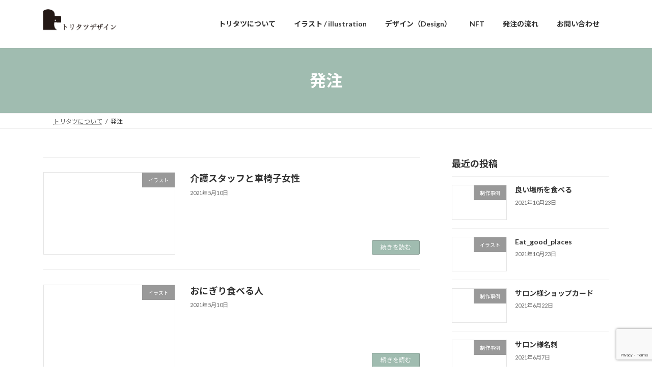

--- FILE ---
content_type: text/html; charset=UTF-8
request_url: https://www.toritatu.net/tag/%E7%99%BA%E6%B3%A8/
body_size: 17288
content:
<!DOCTYPE html>
<html dir="ltr" lang="ja" prefix="og: https://ogp.me/ns#">
<head>
<meta charset="utf-8">
<meta http-equiv="X-UA-Compatible" content="IE=edge">
<meta name="viewport" content="width=device-width, initial-scale=1">

<title>発注 - ほどよくゆるいイラストのトリタツ</title>

		<!-- All in One SEO 4.5.1.1 - aioseo.com -->
		<meta name="robots" content="max-image-preview:large" />
		<link rel="canonical" href="https://www.toritatu.net/tag/%E7%99%BA%E6%B3%A8/" />
		<link rel="next" href="https://www.toritatu.net/tag/%E7%99%BA%E6%B3%A8/page/2/" />
		<meta name="generator" content="All in One SEO (AIOSEO) 4.5.1.1" />
		<script type="application/ld+json" class="aioseo-schema">
			{"@context":"https:\/\/schema.org","@graph":[{"@type":"BreadcrumbList","@id":"https:\/\/www.toritatu.net\/tag\/%E7%99%BA%E6%B3%A8\/#breadcrumblist","itemListElement":[{"@type":"ListItem","@id":"https:\/\/www.toritatu.net\/#listItem","position":1,"name":"\u5bb6","item":"https:\/\/www.toritatu.net\/","nextItem":"https:\/\/www.toritatu.net\/tag\/%e7%99%ba%e6%b3%a8\/#listItem"},{"@type":"ListItem","@id":"https:\/\/www.toritatu.net\/tag\/%e7%99%ba%e6%b3%a8\/#listItem","position":2,"name":"\u767a\u6ce8","previousItem":"https:\/\/www.toritatu.net\/#listItem"}]},{"@type":"CollectionPage","@id":"https:\/\/www.toritatu.net\/tag\/%E7%99%BA%E6%B3%A8\/#collectionpage","url":"https:\/\/www.toritatu.net\/tag\/%E7%99%BA%E6%B3%A8\/","name":"\u767a\u6ce8 - \u307b\u3069\u3088\u304f\u3086\u308b\u3044\u30a4\u30e9\u30b9\u30c8\u306e\u30c8\u30ea\u30bf\u30c4","inLanguage":"ja","isPartOf":{"@id":"https:\/\/www.toritatu.net\/#website"},"breadcrumb":{"@id":"https:\/\/www.toritatu.net\/tag\/%E7%99%BA%E6%B3%A8\/#breadcrumblist"}},{"@type":"Person","@id":"https:\/\/www.toritatu.net\/#person","name":"toritatu"},{"@type":"WebSite","@id":"https:\/\/www.toritatu.net\/#website","url":"https:\/\/www.toritatu.net\/","name":"\u30c8\u30ea\u30bf\u30c4\u30db\u30fc\u30e0\u30da\u30fc\u30b8","description":"\u3086\u308b\u3044\u7dda\u3067\u63cf\u304f\u500b\u6027\u7684\u306a\u30a4\u30e9\u30b9\u30c8\u3001\u4f1d\u308f\u308b\u5e83\u544a\u30c7\u30b6\u30a4\u30f3\u3001NFT\u30af\u30ea\u30a8\u30fc\u30bf\u30fc\u3068\u3057\u3066\u30d5\u30ea\u30fc\u30e9\u30f3\u30b9\u3067\u6d3b\u52d5\u3057\u3066\u3044\u308b\u65e5\u672c\u306e\u30af\u30ea\u30a8\u30fc\u30bf\u30fc\u3067\u3059\u3002","inLanguage":"ja","publisher":{"@id":"https:\/\/www.toritatu.net\/#person"}}]}
		</script>
		<!-- All in One SEO -->

<link rel='dns-prefetch' href='//www.google.com' />
<link rel="alternate" type="application/rss+xml" title="ほどよくゆるいイラストのトリタツ &raquo; フィード" href="https://www.toritatu.net/feed/" />
<link rel="alternate" type="application/rss+xml" title="ほどよくゆるいイラストのトリタツ &raquo; コメントフィード" href="https://www.toritatu.net/comments/feed/" />
<link rel="alternate" type="application/rss+xml" title="ほどよくゆるいイラストのトリタツ &raquo; 発注 タグのフィード" href="https://www.toritatu.net/tag/%e7%99%ba%e6%b3%a8/feed/" />
<meta name="description" content="[1ページ目] 発注 について ほどよくゆるいイラストのトリタツ ゆるい線で描く個性的なイラスト、伝わる広告デザイン、NFTクリエーターとしてフリーランスで活動している日本のクリエーターです。" />		<!-- This site uses the Google Analytics by MonsterInsights plugin v9.0.1 - Using Analytics tracking - https://www.monsterinsights.com/ -->
		<!-- Note: MonsterInsights is not currently configured on this site. The site owner needs to authenticate with Google Analytics in the MonsterInsights settings panel. -->
					<!-- No tracking code set -->
				<!-- / Google Analytics by MonsterInsights -->
		<script type="text/javascript">
/* <![CDATA[ */
window._wpemojiSettings = {"baseUrl":"https:\/\/s.w.org\/images\/core\/emoji\/14.0.0\/72x72\/","ext":".png","svgUrl":"https:\/\/s.w.org\/images\/core\/emoji\/14.0.0\/svg\/","svgExt":".svg","source":{"concatemoji":"https:\/\/www.toritatu.net\/wp-includes\/js\/wp-emoji-release.min.js?ver=6.4.7"}};
/*! This file is auto-generated */
!function(i,n){var o,s,e;function c(e){try{var t={supportTests:e,timestamp:(new Date).valueOf()};sessionStorage.setItem(o,JSON.stringify(t))}catch(e){}}function p(e,t,n){e.clearRect(0,0,e.canvas.width,e.canvas.height),e.fillText(t,0,0);var t=new Uint32Array(e.getImageData(0,0,e.canvas.width,e.canvas.height).data),r=(e.clearRect(0,0,e.canvas.width,e.canvas.height),e.fillText(n,0,0),new Uint32Array(e.getImageData(0,0,e.canvas.width,e.canvas.height).data));return t.every(function(e,t){return e===r[t]})}function u(e,t,n){switch(t){case"flag":return n(e,"\ud83c\udff3\ufe0f\u200d\u26a7\ufe0f","\ud83c\udff3\ufe0f\u200b\u26a7\ufe0f")?!1:!n(e,"\ud83c\uddfa\ud83c\uddf3","\ud83c\uddfa\u200b\ud83c\uddf3")&&!n(e,"\ud83c\udff4\udb40\udc67\udb40\udc62\udb40\udc65\udb40\udc6e\udb40\udc67\udb40\udc7f","\ud83c\udff4\u200b\udb40\udc67\u200b\udb40\udc62\u200b\udb40\udc65\u200b\udb40\udc6e\u200b\udb40\udc67\u200b\udb40\udc7f");case"emoji":return!n(e,"\ud83e\udef1\ud83c\udffb\u200d\ud83e\udef2\ud83c\udfff","\ud83e\udef1\ud83c\udffb\u200b\ud83e\udef2\ud83c\udfff")}return!1}function f(e,t,n){var r="undefined"!=typeof WorkerGlobalScope&&self instanceof WorkerGlobalScope?new OffscreenCanvas(300,150):i.createElement("canvas"),a=r.getContext("2d",{willReadFrequently:!0}),o=(a.textBaseline="top",a.font="600 32px Arial",{});return e.forEach(function(e){o[e]=t(a,e,n)}),o}function t(e){var t=i.createElement("script");t.src=e,t.defer=!0,i.head.appendChild(t)}"undefined"!=typeof Promise&&(o="wpEmojiSettingsSupports",s=["flag","emoji"],n.supports={everything:!0,everythingExceptFlag:!0},e=new Promise(function(e){i.addEventListener("DOMContentLoaded",e,{once:!0})}),new Promise(function(t){var n=function(){try{var e=JSON.parse(sessionStorage.getItem(o));if("object"==typeof e&&"number"==typeof e.timestamp&&(new Date).valueOf()<e.timestamp+604800&&"object"==typeof e.supportTests)return e.supportTests}catch(e){}return null}();if(!n){if("undefined"!=typeof Worker&&"undefined"!=typeof OffscreenCanvas&&"undefined"!=typeof URL&&URL.createObjectURL&&"undefined"!=typeof Blob)try{var e="postMessage("+f.toString()+"("+[JSON.stringify(s),u.toString(),p.toString()].join(",")+"));",r=new Blob([e],{type:"text/javascript"}),a=new Worker(URL.createObjectURL(r),{name:"wpTestEmojiSupports"});return void(a.onmessage=function(e){c(n=e.data),a.terminate(),t(n)})}catch(e){}c(n=f(s,u,p))}t(n)}).then(function(e){for(var t in e)n.supports[t]=e[t],n.supports.everything=n.supports.everything&&n.supports[t],"flag"!==t&&(n.supports.everythingExceptFlag=n.supports.everythingExceptFlag&&n.supports[t]);n.supports.everythingExceptFlag=n.supports.everythingExceptFlag&&!n.supports.flag,n.DOMReady=!1,n.readyCallback=function(){n.DOMReady=!0}}).then(function(){return e}).then(function(){var e;n.supports.everything||(n.readyCallback(),(e=n.source||{}).concatemoji?t(e.concatemoji):e.wpemoji&&e.twemoji&&(t(e.twemoji),t(e.wpemoji)))}))}((window,document),window._wpemojiSettings);
/* ]]> */
</script>
<link rel='stylesheet' id='sbi_styles-css' href='https://www.toritatu.net/wp-content/plugins/instagram-feed/css/sbi-styles.min.css?ver=6.5.0' type='text/css' media='all' />
<link rel='stylesheet' id='vkExUnit_common_style-css' href='https://www.toritatu.net/wp-content/plugins/vk-all-in-one-expansion-unit/assets/css/vkExUnit_style.css?ver=9.99.4.1' type='text/css' media='all' />
<style id='vkExUnit_common_style-inline-css' type='text/css'>
.veu_promotion-alert__content--text { border: 1px solid rgba(0,0,0,0.125); padding: 0.5em 1em; border-radius: var(--vk-size-radius); margin-bottom: var(--vk-margin-block-bottom); font-size: 0.875rem; } /* Alert Content部分に段落タグを入れた場合に最後の段落の余白を0にする */ .veu_promotion-alert__content--text p:last-of-type{ margin-bottom:0; margin-top: 0; }
:root {--ver_page_top_button_url:url(https://www.toritatu.net/wp-content/plugins/vk-all-in-one-expansion-unit/assets/images/to-top-btn-icon.svg);}@font-face {font-weight: normal;font-style: normal;font-family: "vk_sns";src: url("https://www.toritatu.net/wp-content/plugins/vk-all-in-one-expansion-unit/inc/sns/icons/fonts/vk_sns.eot?-bq20cj");src: url("https://www.toritatu.net/wp-content/plugins/vk-all-in-one-expansion-unit/inc/sns/icons/fonts/vk_sns.eot?#iefix-bq20cj") format("embedded-opentype"),url("https://www.toritatu.net/wp-content/plugins/vk-all-in-one-expansion-unit/inc/sns/icons/fonts/vk_sns.woff?-bq20cj") format("woff"),url("https://www.toritatu.net/wp-content/plugins/vk-all-in-one-expansion-unit/inc/sns/icons/fonts/vk_sns.ttf?-bq20cj") format("truetype"),url("https://www.toritatu.net/wp-content/plugins/vk-all-in-one-expansion-unit/inc/sns/icons/fonts/vk_sns.svg?-bq20cj#vk_sns") format("svg");}
</style>
<style id='wp-emoji-styles-inline-css' type='text/css'>

	img.wp-smiley, img.emoji {
		display: inline !important;
		border: none !important;
		box-shadow: none !important;
		height: 1em !important;
		width: 1em !important;
		margin: 0 0.07em !important;
		vertical-align: -0.1em !important;
		background: none !important;
		padding: 0 !important;
	}
</style>
<link rel='stylesheet' id='wp-block-library-css' href='https://www.toritatu.net/wp-includes/css/dist/block-library/style.min.css?ver=6.4.7' type='text/css' media='all' />
<style id='wp-block-library-inline-css' type='text/css'>
.vk-cols--reverse{flex-direction:row-reverse}.vk-cols--hasbtn{margin-bottom:0}.vk-cols--hasbtn>.row>.vk_gridColumn_item,.vk-cols--hasbtn>.wp-block-column{position:relative;padding-bottom:3em}.vk-cols--hasbtn>.row>.vk_gridColumn_item>.wp-block-buttons,.vk-cols--hasbtn>.row>.vk_gridColumn_item>.vk_button,.vk-cols--hasbtn>.wp-block-column>.wp-block-buttons,.vk-cols--hasbtn>.wp-block-column>.vk_button{position:absolute;bottom:0;width:100%}.vk-cols--fit.wp-block-columns{gap:0}.vk-cols--fit.wp-block-columns,.vk-cols--fit.wp-block-columns:not(.is-not-stacked-on-mobile){margin-top:0;margin-bottom:0;justify-content:space-between}.vk-cols--fit.wp-block-columns>.wp-block-column *:last-child,.vk-cols--fit.wp-block-columns:not(.is-not-stacked-on-mobile)>.wp-block-column *:last-child{margin-bottom:0}.vk-cols--fit.wp-block-columns>.wp-block-column>.wp-block-cover,.vk-cols--fit.wp-block-columns:not(.is-not-stacked-on-mobile)>.wp-block-column>.wp-block-cover{margin-top:0}.vk-cols--fit.wp-block-columns.has-background,.vk-cols--fit.wp-block-columns:not(.is-not-stacked-on-mobile).has-background{padding:0}@media(max-width: 599px){.vk-cols--fit.wp-block-columns:not(.has-background)>.wp-block-column:not(.has-background),.vk-cols--fit.wp-block-columns:not(.is-not-stacked-on-mobile):not(.has-background)>.wp-block-column:not(.has-background){padding-left:0 !important;padding-right:0 !important}}@media(min-width: 782px){.vk-cols--fit.wp-block-columns .block-editor-block-list__block.wp-block-column:not(:first-child),.vk-cols--fit.wp-block-columns>.wp-block-column:not(:first-child),.vk-cols--fit.wp-block-columns:not(.is-not-stacked-on-mobile) .block-editor-block-list__block.wp-block-column:not(:first-child),.vk-cols--fit.wp-block-columns:not(.is-not-stacked-on-mobile)>.wp-block-column:not(:first-child){margin-left:0}}@media(min-width: 600px)and (max-width: 781px){.vk-cols--fit.wp-block-columns .wp-block-column:nth-child(2n),.vk-cols--fit.wp-block-columns:not(.is-not-stacked-on-mobile) .wp-block-column:nth-child(2n){margin-left:0}.vk-cols--fit.wp-block-columns .wp-block-column:not(:only-child),.vk-cols--fit.wp-block-columns:not(.is-not-stacked-on-mobile) .wp-block-column:not(:only-child){flex-basis:50% !important}}.vk-cols--fit--gap1.wp-block-columns{gap:1px}@media(min-width: 600px)and (max-width: 781px){.vk-cols--fit--gap1.wp-block-columns .wp-block-column:not(:only-child){flex-basis:calc(50% - 1px) !important}}.vk-cols--fit.vk-cols--grid>.block-editor-block-list__block,.vk-cols--fit.vk-cols--grid>.wp-block-column,.vk-cols--fit.vk-cols--grid:not(.is-not-stacked-on-mobile)>.block-editor-block-list__block,.vk-cols--fit.vk-cols--grid:not(.is-not-stacked-on-mobile)>.wp-block-column{flex-basis:50%;box-sizing:border-box}@media(max-width: 599px){.vk-cols--fit.vk-cols--grid.vk-cols--grid--alignfull>.wp-block-column:nth-child(2)>.wp-block-cover,.vk-cols--fit.vk-cols--grid:not(.is-not-stacked-on-mobile).vk-cols--grid--alignfull>.wp-block-column:nth-child(2)>.wp-block-cover{width:100vw;margin-right:calc((100% - 100vw)/2);margin-left:calc((100% - 100vw)/2)}}@media(min-width: 600px){.vk-cols--fit.vk-cols--grid.vk-cols--grid--alignfull>.wp-block-column:nth-child(2)>.wp-block-cover,.vk-cols--fit.vk-cols--grid:not(.is-not-stacked-on-mobile).vk-cols--grid--alignfull>.wp-block-column:nth-child(2)>.wp-block-cover{margin-right:calc(100% - 50vw);width:50vw}}@media(min-width: 600px){.vk-cols--fit.vk-cols--grid.vk-cols--grid--alignfull.vk-cols--reverse>.wp-block-column,.vk-cols--fit.vk-cols--grid:not(.is-not-stacked-on-mobile).vk-cols--grid--alignfull.vk-cols--reverse>.wp-block-column{margin-left:0;margin-right:0}.vk-cols--fit.vk-cols--grid.vk-cols--grid--alignfull.vk-cols--reverse>.wp-block-column:nth-child(2)>.wp-block-cover,.vk-cols--fit.vk-cols--grid:not(.is-not-stacked-on-mobile).vk-cols--grid--alignfull.vk-cols--reverse>.wp-block-column:nth-child(2)>.wp-block-cover{margin-left:calc(100% - 50vw)}}.vk-cols--menu h2,.vk-cols--menu h3,.vk-cols--menu h4,.vk-cols--menu h5{margin-bottom:.2em;text-shadow:#000 0 0 10px}.vk-cols--menu h2:first-child,.vk-cols--menu h3:first-child,.vk-cols--menu h4:first-child,.vk-cols--menu h5:first-child{margin-top:0}.vk-cols--menu p{margin-bottom:1rem;text-shadow:#000 0 0 10px}.vk-cols--menu .wp-block-cover__inner-container:last-child{margin-bottom:0}.vk-cols--fitbnrs .wp-block-column .wp-block-cover:hover img{filter:unset}.vk-cols--fitbnrs .wp-block-column .wp-block-cover:hover{background-color:unset}.vk-cols--fitbnrs .wp-block-column .wp-block-cover:hover .wp-block-cover__image-background{filter:unset !important}.vk-cols--fitbnrs .wp-block-cover__inner-container{position:absolute;height:100%;width:100%}.vk-cols--fitbnrs .vk_button{height:100%;margin:0}.vk-cols--fitbnrs .vk_button .vk_button_btn,.vk-cols--fitbnrs .vk_button .btn{height:100%;width:100%;border:none;box-shadow:none;background-color:unset !important;transition:unset}.vk-cols--fitbnrs .vk_button .vk_button_btn:hover,.vk-cols--fitbnrs .vk_button .btn:hover{transition:unset}.vk-cols--fitbnrs .vk_button .vk_button_btn:after,.vk-cols--fitbnrs .vk_button .btn:after{border:none}.vk-cols--fitbnrs .vk_button .vk_button_link_txt{width:100%;position:absolute;top:50%;left:50%;transform:translateY(-50%) translateX(-50%);font-size:2rem;text-shadow:#000 0 0 10px}.vk-cols--fitbnrs .vk_button .vk_button_link_subCaption{width:100%;position:absolute;top:calc(50% + 2.2em);left:50%;transform:translateY(-50%) translateX(-50%);text-shadow:#000 0 0 10px}@media(min-width: 992px){.vk-cols--media.wp-block-columns{gap:3rem}}.vk-fit-map figure{margin-bottom:0}.vk-fit-map iframe{position:relative;margin-bottom:0;display:block;max-height:400px;width:100vw}.vk-fit-map:is(.alignfull,.alignwide) div{max-width:100%}.vk-table--th--width25 :where(tr>*:first-child){width:25%}.vk-table--th--width30 :where(tr>*:first-child){width:30%}.vk-table--th--width35 :where(tr>*:first-child){width:35%}.vk-table--th--width40 :where(tr>*:first-child){width:40%}.vk-table--th--bg-bright :where(tr>*:first-child){background-color:var(--wp--preset--color--bg-secondary, rgba(0, 0, 0, 0.05))}@media(max-width: 599px){.vk-table--mobile-block :is(th,td){width:100%;display:block}.vk-table--mobile-block.wp-block-table table :is(th,td){border-top:none}}.vk-table--width--th25 :where(tr>*:first-child){width:25%}.vk-table--width--th30 :where(tr>*:first-child){width:30%}.vk-table--width--th35 :where(tr>*:first-child){width:35%}.vk-table--width--th40 :where(tr>*:first-child){width:40%}.no-margin{margin:0}@media(max-width: 599px){.wp-block-image.vk-aligncenter--mobile>.alignright{float:none;margin-left:auto;margin-right:auto}.vk-no-padding-horizontal--mobile{padding-left:0 !important;padding-right:0 !important}}
/* VK Color Palettes */:root{ --wp--preset--color--vk-color-primary:#a0bcb0}/* --vk-color-primary is deprecated. */:root{ --vk-color-primary: var(--wp--preset--color--vk-color-primary);}:root{ --wp--preset--color--vk-color-primary-dark:#80968d}/* --vk-color-primary-dark is deprecated. */:root{ --vk-color-primary-dark: var(--wp--preset--color--vk-color-primary-dark);}:root{ --wp--preset--color--vk-color-primary-vivid:#b0cfc2}/* --vk-color-primary-vivid is deprecated. */:root{ --vk-color-primary-vivid: var(--wp--preset--color--vk-color-primary-vivid);}:root{ --wp--preset--color--vk-color-custom-1:#ffffff}/* --vk-color-custom-1 is deprecated. */:root{ --vk-color-custom-1: var(--wp--preset--color--vk-color-custom-1);}
</style>
<link rel='stylesheet' id='vk-blocks/faq-css' href='https://www.toritatu.net/wp-content/plugins/vk-blocks/build/faq/style.css?ver=1.83.0.1' type='text/css' media='all' />
<link rel='stylesheet' id='vk-swiper-style-css' href='https://www.toritatu.net/wp-content/plugins/vk-blocks/vendor/vektor-inc/vk-swiper/src/assets/css/swiper-bundle.min.css?ver=11.0.2' type='text/css' media='all' />
<link rel='stylesheet' id='vk-blocks/slider-css' href='https://www.toritatu.net/wp-content/plugins/vk-blocks/build/slider/style.css?ver=1.83.0.1' type='text/css' media='all' />
<style id='classic-theme-styles-inline-css' type='text/css'>
/*! This file is auto-generated */
.wp-block-button__link{color:#fff;background-color:#32373c;border-radius:9999px;box-shadow:none;text-decoration:none;padding:calc(.667em + 2px) calc(1.333em + 2px);font-size:1.125em}.wp-block-file__button{background:#32373c;color:#fff;text-decoration:none}
</style>
<style id='global-styles-inline-css' type='text/css'>
body{--wp--preset--color--black: #000000;--wp--preset--color--cyan-bluish-gray: #abb8c3;--wp--preset--color--white: #ffffff;--wp--preset--color--pale-pink: #f78da7;--wp--preset--color--vivid-red: #cf2e2e;--wp--preset--color--luminous-vivid-orange: #ff6900;--wp--preset--color--luminous-vivid-amber: #fcb900;--wp--preset--color--light-green-cyan: #7bdcb5;--wp--preset--color--vivid-green-cyan: #00d084;--wp--preset--color--pale-cyan-blue: #8ed1fc;--wp--preset--color--vivid-cyan-blue: #0693e3;--wp--preset--color--vivid-purple: #9b51e0;--wp--preset--color--vk-color-primary: #a0bcb0;--wp--preset--color--vk-color-primary-dark: #80968d;--wp--preset--color--vk-color-primary-vivid: #b0cfc2;--wp--preset--color--vk-color-custom-1: #ffffff;--wp--preset--gradient--vivid-cyan-blue-to-vivid-purple: linear-gradient(135deg,rgba(6,147,227,1) 0%,rgb(155,81,224) 100%);--wp--preset--gradient--light-green-cyan-to-vivid-green-cyan: linear-gradient(135deg,rgb(122,220,180) 0%,rgb(0,208,130) 100%);--wp--preset--gradient--luminous-vivid-amber-to-luminous-vivid-orange: linear-gradient(135deg,rgba(252,185,0,1) 0%,rgba(255,105,0,1) 100%);--wp--preset--gradient--luminous-vivid-orange-to-vivid-red: linear-gradient(135deg,rgba(255,105,0,1) 0%,rgb(207,46,46) 100%);--wp--preset--gradient--very-light-gray-to-cyan-bluish-gray: linear-gradient(135deg,rgb(238,238,238) 0%,rgb(169,184,195) 100%);--wp--preset--gradient--cool-to-warm-spectrum: linear-gradient(135deg,rgb(74,234,220) 0%,rgb(151,120,209) 20%,rgb(207,42,186) 40%,rgb(238,44,130) 60%,rgb(251,105,98) 80%,rgb(254,248,76) 100%);--wp--preset--gradient--blush-light-purple: linear-gradient(135deg,rgb(255,206,236) 0%,rgb(152,150,240) 100%);--wp--preset--gradient--blush-bordeaux: linear-gradient(135deg,rgb(254,205,165) 0%,rgb(254,45,45) 50%,rgb(107,0,62) 100%);--wp--preset--gradient--luminous-dusk: linear-gradient(135deg,rgb(255,203,112) 0%,rgb(199,81,192) 50%,rgb(65,88,208) 100%);--wp--preset--gradient--pale-ocean: linear-gradient(135deg,rgb(255,245,203) 0%,rgb(182,227,212) 50%,rgb(51,167,181) 100%);--wp--preset--gradient--electric-grass: linear-gradient(135deg,rgb(202,248,128) 0%,rgb(113,206,126) 100%);--wp--preset--gradient--midnight: linear-gradient(135deg,rgb(2,3,129) 0%,rgb(40,116,252) 100%);--wp--preset--gradient--vivid-green-cyan-to-vivid-cyan-blue: linear-gradient(135deg,rgba(0,208,132,1) 0%,rgba(6,147,227,1) 100%);--wp--preset--font-size--small: 14px;--wp--preset--font-size--medium: 20px;--wp--preset--font-size--large: 24px;--wp--preset--font-size--x-large: 42px;--wp--preset--font-size--regular: 16px;--wp--preset--font-size--huge: 36px;--wp--preset--spacing--20: 0.44rem;--wp--preset--spacing--30: 0.67rem;--wp--preset--spacing--40: 1rem;--wp--preset--spacing--50: 1.5rem;--wp--preset--spacing--60: 2.25rem;--wp--preset--spacing--70: 3.38rem;--wp--preset--spacing--80: 5.06rem;--wp--preset--shadow--natural: 6px 6px 9px rgba(0, 0, 0, 0.2);--wp--preset--shadow--deep: 12px 12px 50px rgba(0, 0, 0, 0.4);--wp--preset--shadow--sharp: 6px 6px 0px rgba(0, 0, 0, 0.2);--wp--preset--shadow--outlined: 6px 6px 0px -3px rgba(255, 255, 255, 1), 6px 6px rgba(0, 0, 0, 1);--wp--preset--shadow--crisp: 6px 6px 0px rgba(0, 0, 0, 1);}:where(.is-layout-flex){gap: 0.5em;}:where(.is-layout-grid){gap: 0.5em;}body .is-layout-flow > .alignleft{float: left;margin-inline-start: 0;margin-inline-end: 2em;}body .is-layout-flow > .alignright{float: right;margin-inline-start: 2em;margin-inline-end: 0;}body .is-layout-flow > .aligncenter{margin-left: auto !important;margin-right: auto !important;}body .is-layout-constrained > .alignleft{float: left;margin-inline-start: 0;margin-inline-end: 2em;}body .is-layout-constrained > .alignright{float: right;margin-inline-start: 2em;margin-inline-end: 0;}body .is-layout-constrained > .aligncenter{margin-left: auto !important;margin-right: auto !important;}body .is-layout-constrained > :where(:not(.alignleft):not(.alignright):not(.alignfull)){max-width: var(--wp--style--global--content-size);margin-left: auto !important;margin-right: auto !important;}body .is-layout-constrained > .alignwide{max-width: var(--wp--style--global--wide-size);}body .is-layout-flex{display: flex;}body .is-layout-flex{flex-wrap: wrap;align-items: center;}body .is-layout-flex > *{margin: 0;}body .is-layout-grid{display: grid;}body .is-layout-grid > *{margin: 0;}:where(.wp-block-columns.is-layout-flex){gap: 2em;}:where(.wp-block-columns.is-layout-grid){gap: 2em;}:where(.wp-block-post-template.is-layout-flex){gap: 1.25em;}:where(.wp-block-post-template.is-layout-grid){gap: 1.25em;}.has-black-color{color: var(--wp--preset--color--black) !important;}.has-cyan-bluish-gray-color{color: var(--wp--preset--color--cyan-bluish-gray) !important;}.has-white-color{color: var(--wp--preset--color--white) !important;}.has-pale-pink-color{color: var(--wp--preset--color--pale-pink) !important;}.has-vivid-red-color{color: var(--wp--preset--color--vivid-red) !important;}.has-luminous-vivid-orange-color{color: var(--wp--preset--color--luminous-vivid-orange) !important;}.has-luminous-vivid-amber-color{color: var(--wp--preset--color--luminous-vivid-amber) !important;}.has-light-green-cyan-color{color: var(--wp--preset--color--light-green-cyan) !important;}.has-vivid-green-cyan-color{color: var(--wp--preset--color--vivid-green-cyan) !important;}.has-pale-cyan-blue-color{color: var(--wp--preset--color--pale-cyan-blue) !important;}.has-vivid-cyan-blue-color{color: var(--wp--preset--color--vivid-cyan-blue) !important;}.has-vivid-purple-color{color: var(--wp--preset--color--vivid-purple) !important;}.has-vk-color-primary-color{color: var(--wp--preset--color--vk-color-primary) !important;}.has-vk-color-primary-dark-color{color: var(--wp--preset--color--vk-color-primary-dark) !important;}.has-vk-color-primary-vivid-color{color: var(--wp--preset--color--vk-color-primary-vivid) !important;}.has-vk-color-custom-1-color{color: var(--wp--preset--color--vk-color-custom-1) !important;}.has-black-background-color{background-color: var(--wp--preset--color--black) !important;}.has-cyan-bluish-gray-background-color{background-color: var(--wp--preset--color--cyan-bluish-gray) !important;}.has-white-background-color{background-color: var(--wp--preset--color--white) !important;}.has-pale-pink-background-color{background-color: var(--wp--preset--color--pale-pink) !important;}.has-vivid-red-background-color{background-color: var(--wp--preset--color--vivid-red) !important;}.has-luminous-vivid-orange-background-color{background-color: var(--wp--preset--color--luminous-vivid-orange) !important;}.has-luminous-vivid-amber-background-color{background-color: var(--wp--preset--color--luminous-vivid-amber) !important;}.has-light-green-cyan-background-color{background-color: var(--wp--preset--color--light-green-cyan) !important;}.has-vivid-green-cyan-background-color{background-color: var(--wp--preset--color--vivid-green-cyan) !important;}.has-pale-cyan-blue-background-color{background-color: var(--wp--preset--color--pale-cyan-blue) !important;}.has-vivid-cyan-blue-background-color{background-color: var(--wp--preset--color--vivid-cyan-blue) !important;}.has-vivid-purple-background-color{background-color: var(--wp--preset--color--vivid-purple) !important;}.has-vk-color-primary-background-color{background-color: var(--wp--preset--color--vk-color-primary) !important;}.has-vk-color-primary-dark-background-color{background-color: var(--wp--preset--color--vk-color-primary-dark) !important;}.has-vk-color-primary-vivid-background-color{background-color: var(--wp--preset--color--vk-color-primary-vivid) !important;}.has-vk-color-custom-1-background-color{background-color: var(--wp--preset--color--vk-color-custom-1) !important;}.has-black-border-color{border-color: var(--wp--preset--color--black) !important;}.has-cyan-bluish-gray-border-color{border-color: var(--wp--preset--color--cyan-bluish-gray) !important;}.has-white-border-color{border-color: var(--wp--preset--color--white) !important;}.has-pale-pink-border-color{border-color: var(--wp--preset--color--pale-pink) !important;}.has-vivid-red-border-color{border-color: var(--wp--preset--color--vivid-red) !important;}.has-luminous-vivid-orange-border-color{border-color: var(--wp--preset--color--luminous-vivid-orange) !important;}.has-luminous-vivid-amber-border-color{border-color: var(--wp--preset--color--luminous-vivid-amber) !important;}.has-light-green-cyan-border-color{border-color: var(--wp--preset--color--light-green-cyan) !important;}.has-vivid-green-cyan-border-color{border-color: var(--wp--preset--color--vivid-green-cyan) !important;}.has-pale-cyan-blue-border-color{border-color: var(--wp--preset--color--pale-cyan-blue) !important;}.has-vivid-cyan-blue-border-color{border-color: var(--wp--preset--color--vivid-cyan-blue) !important;}.has-vivid-purple-border-color{border-color: var(--wp--preset--color--vivid-purple) !important;}.has-vk-color-primary-border-color{border-color: var(--wp--preset--color--vk-color-primary) !important;}.has-vk-color-primary-dark-border-color{border-color: var(--wp--preset--color--vk-color-primary-dark) !important;}.has-vk-color-primary-vivid-border-color{border-color: var(--wp--preset--color--vk-color-primary-vivid) !important;}.has-vk-color-custom-1-border-color{border-color: var(--wp--preset--color--vk-color-custom-1) !important;}.has-vivid-cyan-blue-to-vivid-purple-gradient-background{background: var(--wp--preset--gradient--vivid-cyan-blue-to-vivid-purple) !important;}.has-light-green-cyan-to-vivid-green-cyan-gradient-background{background: var(--wp--preset--gradient--light-green-cyan-to-vivid-green-cyan) !important;}.has-luminous-vivid-amber-to-luminous-vivid-orange-gradient-background{background: var(--wp--preset--gradient--luminous-vivid-amber-to-luminous-vivid-orange) !important;}.has-luminous-vivid-orange-to-vivid-red-gradient-background{background: var(--wp--preset--gradient--luminous-vivid-orange-to-vivid-red) !important;}.has-very-light-gray-to-cyan-bluish-gray-gradient-background{background: var(--wp--preset--gradient--very-light-gray-to-cyan-bluish-gray) !important;}.has-cool-to-warm-spectrum-gradient-background{background: var(--wp--preset--gradient--cool-to-warm-spectrum) !important;}.has-blush-light-purple-gradient-background{background: var(--wp--preset--gradient--blush-light-purple) !important;}.has-blush-bordeaux-gradient-background{background: var(--wp--preset--gradient--blush-bordeaux) !important;}.has-luminous-dusk-gradient-background{background: var(--wp--preset--gradient--luminous-dusk) !important;}.has-pale-ocean-gradient-background{background: var(--wp--preset--gradient--pale-ocean) !important;}.has-electric-grass-gradient-background{background: var(--wp--preset--gradient--electric-grass) !important;}.has-midnight-gradient-background{background: var(--wp--preset--gradient--midnight) !important;}.has-small-font-size{font-size: var(--wp--preset--font-size--small) !important;}.has-medium-font-size{font-size: var(--wp--preset--font-size--medium) !important;}.has-large-font-size{font-size: var(--wp--preset--font-size--large) !important;}.has-x-large-font-size{font-size: var(--wp--preset--font-size--x-large) !important;}
.wp-block-navigation a:where(:not(.wp-element-button)){color: inherit;}
:where(.wp-block-post-template.is-layout-flex){gap: 1.25em;}:where(.wp-block-post-template.is-layout-grid){gap: 1.25em;}
:where(.wp-block-columns.is-layout-flex){gap: 2em;}:where(.wp-block-columns.is-layout-grid){gap: 2em;}
.wp-block-pullquote{font-size: 1.5em;line-height: 1.6;}
</style>
<link rel='stylesheet' id='contact-form-7-css' href='https://www.toritatu.net/wp-content/plugins/contact-form-7/includes/css/styles.css?ver=5.9.8' type='text/css' media='all' />
<link rel='stylesheet' id='toc-screen-css' href='https://www.toritatu.net/wp-content/plugins/table-of-contents-plus/screen.min.css?ver=2408' type='text/css' media='all' />
<link rel='stylesheet' id='veu-cta-css' href='https://www.toritatu.net/wp-content/plugins/vk-all-in-one-expansion-unit/inc/call-to-action/package/assets/css/style.css?ver=9.99.4.1' type='text/css' media='all' />
<link rel='stylesheet' id='whats-new-style-css' href='https://www.toritatu.net/wp-content/plugins/whats-new-genarator/whats-new.css?ver=2.0.2' type='text/css' media='all' />
<link rel='stylesheet' id='lightning-common-style-css' href='https://www.toritatu.net/wp-content/themes/lightning/_g3/assets/css/style.css?ver=15.33.1' type='text/css' media='all' />
<style id='lightning-common-style-inline-css' type='text/css'>
/* Lightning */:root {--vk-color-primary:#a0bcb0;--vk-color-primary-dark:#80968d;--vk-color-primary-vivid:#b0cfc2;--g_nav_main_acc_icon_open_url:url(https://www.toritatu.net/wp-content/themes/lightning/_g3/inc/vk-mobile-nav/package/images/vk-menu-acc-icon-open-black.svg);--g_nav_main_acc_icon_close_url: url(https://www.toritatu.net/wp-content/themes/lightning/_g3/inc/vk-mobile-nav/package/images/vk-menu-close-black.svg);--g_nav_sub_acc_icon_open_url: url(https://www.toritatu.net/wp-content/themes/lightning/_g3/inc/vk-mobile-nav/package/images/vk-menu-acc-icon-open-white.svg);--g_nav_sub_acc_icon_close_url: url(https://www.toritatu.net/wp-content/themes/lightning/_g3/inc/vk-mobile-nav/package/images/vk-menu-close-white.svg);}
:root{--swiper-navigation-color: #fff;}
/* vk-mobile-nav */:root {--vk-mobile-nav-menu-btn-bg-src: url("https://www.toritatu.net/wp-content/themes/lightning/_g3/inc/vk-mobile-nav/package/images/vk-menu-btn-black.svg");--vk-mobile-nav-menu-btn-close-bg-src: url("https://www.toritatu.net/wp-content/themes/lightning/_g3/inc/vk-mobile-nav/package/images/vk-menu-close-black.svg");--vk-menu-acc-icon-open-black-bg-src: url("https://www.toritatu.net/wp-content/themes/lightning/_g3/inc/vk-mobile-nav/package/images/vk-menu-acc-icon-open-black.svg");--vk-menu-acc-icon-open-white-bg-src: url("https://www.toritatu.net/wp-content/themes/lightning/_g3/inc/vk-mobile-nav/package/images/vk-menu-acc-icon-open-white.svg");--vk-menu-acc-icon-close-black-bg-src: url("https://www.toritatu.net/wp-content/themes/lightning/_g3/inc/vk-mobile-nav/package/images/vk-menu-close-black.svg");--vk-menu-acc-icon-close-white-bg-src: url("https://www.toritatu.net/wp-content/themes/lightning/_g3/inc/vk-mobile-nav/package/images/vk-menu-close-white.svg");}
</style>
<link rel='stylesheet' id='lightning-design-style-css' href='https://www.toritatu.net/wp-content/themes/lightning/_g3/design-skin/origin3/css/style.css?ver=15.33.1' type='text/css' media='all' />
<style id='lightning-design-style-inline-css' type='text/css'>
.tagcloud a:before { font-family: "Font Awesome 7 Free";content: "\f02b";font-weight: bold; }
</style>
<link rel='stylesheet' id='vk-blog-card-css' href='https://www.toritatu.net/wp-content/themes/lightning/_g3/inc/vk-wp-oembed-blog-card/package/css/blog-card.css?ver=6.4.7' type='text/css' media='all' />
<link rel='stylesheet' id='vk-blocks-build-css-css' href='https://www.toritatu.net/wp-content/plugins/vk-blocks/build/block-build.css?ver=1.83.0.1' type='text/css' media='all' />
<style id='vk-blocks-build-css-inline-css' type='text/css'>
:root {--vk_flow-arrow: url(https://www.toritatu.net/wp-content/plugins/vk-blocks/inc/vk-blocks/images/arrow_bottom.svg);--vk_image-mask-circle: url(https://www.toritatu.net/wp-content/plugins/vk-blocks/inc/vk-blocks/images/circle.svg);--vk_image-mask-wave01: url(https://www.toritatu.net/wp-content/plugins/vk-blocks/inc/vk-blocks/images/wave01.svg);--vk_image-mask-wave02: url(https://www.toritatu.net/wp-content/plugins/vk-blocks/inc/vk-blocks/images/wave02.svg);--vk_image-mask-wave03: url(https://www.toritatu.net/wp-content/plugins/vk-blocks/inc/vk-blocks/images/wave03.svg);--vk_image-mask-wave04: url(https://www.toritatu.net/wp-content/plugins/vk-blocks/inc/vk-blocks/images/wave04.svg);}

	:root {

		--vk-balloon-border-width:1px;

		--vk-balloon-speech-offset:-12px;
	}
	
</style>
<link rel='stylesheet' id='vk-blocks/core-table-css' href='https://www.toritatu.net/wp-content/plugins/vk-blocks/build/extensions/core/table/style.css?ver=1.83.0.1' type='text/css' media='all' />
<link rel='stylesheet' id='vk-blocks/core-heading-css' href='https://www.toritatu.net/wp-content/plugins/vk-blocks/build/extensions/core/heading/style.css?ver=1.83.0.1' type='text/css' media='all' />
<link rel='stylesheet' id='vk-blocks/core-image-css' href='https://www.toritatu.net/wp-content/plugins/vk-blocks/build/extensions/core/image/style.css?ver=1.83.0.1' type='text/css' media='all' />
<link rel='stylesheet' id='lightning-theme-style-css' href='https://www.toritatu.net/wp-content/themes/lightning/style.css?ver=15.33.1' type='text/css' media='all' />
<link rel='stylesheet' id='vk-font-awesome-css' href='https://www.toritatu.net/wp-content/themes/lightning/vendor/vektor-inc/font-awesome-versions/src/font-awesome/css/all.min.css?ver=7.1.0' type='text/css' media='all' />
<script type="text/javascript" src="https://www.toritatu.net/wp-includes/js/jquery/jquery.min.js?ver=3.7.1" id="jquery-core-js"></script>
<script type="text/javascript" src="https://www.toritatu.net/wp-includes/js/jquery/jquery-migrate.min.js?ver=3.4.1" id="jquery-migrate-js"></script>
<link rel="https://api.w.org/" href="https://www.toritatu.net/wp-json/" /><link rel="alternate" type="application/json" href="https://www.toritatu.net/wp-json/wp/v2/tags/20" /><link rel="EditURI" type="application/rsd+xml" title="RSD" href="https://www.toritatu.net/xmlrpc.php?rsd" />
<meta name="generator" content="WordPress 6.4.7" />
<style type="text/css" id="custom-background-css">
body.custom-background { background-color: #ffffff; }
</style>
	<!-- [ VK All in One Expansion Unit OGP ] -->
<meta property="og:site_name" content="ほどよくゆるいイラストのトリタツ" />
<meta property="og:url" content="https://www.toritatu.net/gallery/jairo/" />
<meta property="og:title" content="発注 | ほどよくゆるいイラストのトリタツ" />
<meta property="og:description" content="[1ページ目] 発注 について ほどよくゆるいイラストのトリタツ ゆるい線で描く個性的なイラスト、伝わる広告デザイン、NFTクリエーターとしてフリーランスで活動している日本のクリエーターです。" />
<meta property="og:type" content="article" />
<!-- [ / VK All in One Expansion Unit OGP ] -->
<!-- [ VK All in One Expansion Unit twitter card ] -->
<meta name="twitter:card" content="summary_large_image">
<meta name="twitter:description" content="[1ページ目] 発注 について ほどよくゆるいイラストのトリタツ ゆるい線で描く個性的なイラスト、伝わる広告デザイン、NFTクリエーターとしてフリーランスで活動している日本のクリエーターです。">
<meta name="twitter:title" content="発注 | ほどよくゆるいイラストのトリタツ">
<meta name="twitter:url" content="https://www.toritatu.net/gallery/jairo/">
	<meta name="twitter:domain" content="www.toritatu.net">
	<!-- [ / VK All in One Expansion Unit twitter card ] -->
	<link rel="icon" href="https://www.toritatu.net/wp-content/uploads/2021/03/cropped-アセット-5-32x32.png" sizes="32x32" />
<link rel="icon" href="https://www.toritatu.net/wp-content/uploads/2021/03/cropped-アセット-5-192x192.png" sizes="192x192" />
<link rel="apple-touch-icon" href="https://www.toritatu.net/wp-content/uploads/2021/03/cropped-アセット-5-180x180.png" />
<meta name="msapplication-TileImage" content="https://www.toritatu.net/wp-content/uploads/2021/03/cropped-アセット-5-270x270.png" />
		<style type="text/css" id="wp-custom-css">
			footer .copySection p:nth-child(2) {
    display:none !important;
}		</style>
		</head>
<body class="archive tag tag-20 custom-background wp-embed-responsive post-type-post vk-blocks device-pc fa_v7_css">
<a class="skip-link screen-reader-text" href="#main">コンテンツへスキップ</a>
<a class="skip-link screen-reader-text" href="#vk-mobile-nav">ナビゲーションに移動</a>

<header id="site-header" class="site-header site-header--layout--nav-float">
		<div id="site-header-container" class="site-header-container container">

				<div class="site-header-logo">
		<a href="https://www.toritatu.net/">
			<span><img src="https://www.toritatu.net/wp-content/uploads/2021/03/アセット-24-4.png" alt="ほどよくゆるいイラストのトリタツ" /></span>
		</a>
		</div>

		
		<nav id="global-nav" class="global-nav global-nav--layout--float-right"><ul id="menu-menu2" class="menu vk-menu-acc global-nav-list nav"><li id="menu-item-733" class="menu-item menu-item-type-post_type menu-item-object-page menu-item-home"><a href="https://www.toritatu.net/"><strong class="global-nav-name">トリタツについて</strong></a></li>
<li id="menu-item-734" class="menu-item menu-item-type-post_type menu-item-object-page"><a href="https://www.toritatu.net/illustration/"><strong class="global-nav-name">イラスト / illustration</strong></a></li>
<li id="menu-item-819" class="menu-item menu-item-type-post_type menu-item-object-page"><a href="https://www.toritatu.net/design/"><strong class="global-nav-name">デザイン（Design）</strong></a></li>
<li id="menu-item-1145" class="menu-item menu-item-type-post_type menu-item-object-page menu-item-has-children"><a href="https://www.toritatu.net/nft/"><strong class="global-nav-name">NFT</strong></a>
<ul class="sub-menu">
	<li id="menu-item-1189" class="menu-item menu-item-type-post_type menu-item-object-page"><a href="https://www.toritatu.net/zukins-collection/">ZUKIN'S Collection</a></li>
	<li id="menu-item-1197" class="menu-item menu-item-type-post_type menu-item-object-page"><a href="https://www.toritatu.net/colorful-toritatu/">Colorful.Toritatu</a></li>
</ul>
</li>
<li id="menu-item-737" class="menu-item menu-item-type-post_type menu-item-object-page"><a href="https://www.toritatu.net/nagger/"><strong class="global-nav-name">発注の流れ</strong></a></li>
<li id="menu-item-735" class="menu-item menu-item-type-post_type menu-item-object-page"><a href="https://www.toritatu.net/contact/"><strong class="global-nav-name">お問い合わせ</strong></a></li>
</ul></nav>	</div>
	</header>



	<div class="page-header"><div class="page-header-inner container">
<h1 class="page-header-title">発注</h1></div></div><!-- [ /.page-header ] -->

	<!-- [ #breadcrumb ] --><div id="breadcrumb" class="breadcrumb"><div class="container"><ol class="breadcrumb-list" itemscope itemtype="https://schema.org/BreadcrumbList"><li class="breadcrumb-list__item breadcrumb-list__item--home" itemprop="itemListElement" itemscope itemtype="http://schema.org/ListItem"><a href="https://www.toritatu.net" itemprop="item"><i class="fas fa-fw fa-home"></i><span itemprop="name">トリタツについて</span></a><meta itemprop="position" content="1" /></li><li class="breadcrumb-list__item" itemprop="itemListElement" itemscope itemtype="http://schema.org/ListItem"><span itemprop="name">発注</span><meta itemprop="position" content="2" /></li></ol></div></div><!-- [ /#breadcrumb ] -->


<div class="site-body">
		<div class="site-body-container container">

		<div class="main-section main-section--col--two" id="main" role="main">
			
			

	
	<div class="post-list vk_posts vk_posts-mainSection">

		<div id="post-992" class="vk_post vk_post-postType-post media vk_post-col-xs-12 vk_post-col-sm-12 vk_post-col-lg-12 vk_post-btn-display post-992 post type-post status-publish format-standard hentry category-91 category-gallery tag-design tag-13 tag-61 tag-39 tag-171 tag-17 tag-18 tag-38 tag-22 tag-37 tag-16 tag-40 tag-31 tag-23 tag-24 tag-27 tag-35 tag-21 tag-20 tag-30 tag-42 tag-19 tag-43"><div class="vk_post_imgOuter media-img"><a href="https://www.toritatu.net/gallery/jairo/"><div class="card-img-overlay"><span class="vk_post_imgOuter_singleTermLabel" style="color:#fff;background-color:#999999">イラスト</span></div></a></div><!-- [ /.vk_post_imgOuter ] --><div class="vk_post_body media-body"><h5 class="vk_post_title media-title"><a href="https://www.toritatu.net/gallery/jairo/">介護スタッフと車椅子女性</a></h5><div class="vk_post_date media-date published">2021年5月10日</div><p class="vk_post_excerpt media-text"></p><div class="vk_post_btnOuter text-right"><a class="btn btn-sm btn-primary vk_post_btn" href="https://www.toritatu.net/gallery/jairo/">続きを読む</a></div></div><!-- [ /.media-body ] --></div><!-- [ /.media ] --><div id="post-990" class="vk_post vk_post-postType-post media vk_post-col-xs-12 vk_post-col-sm-12 vk_post-col-lg-12 vk_post-btn-display post-990 post type-post status-publish format-standard hentry category-91 category-gallery tag-dm tag-illustration tag-88 tag-design tag-13 tag-61 tag-17 tag-18 tag-38 tag-37 tag-16 tag-148 tag-29 tag-23 tag-24 tag-27 tag-35 tag-20 tag-30 tag-190"><div class="vk_post_imgOuter media-img"><a href="https://www.toritatu.net/gallery/nigiri/"><div class="card-img-overlay"><span class="vk_post_imgOuter_singleTermLabel" style="color:#fff;background-color:#999999">イラスト</span></div></a></div><!-- [ /.vk_post_imgOuter ] --><div class="vk_post_body media-body"><h5 class="vk_post_title media-title"><a href="https://www.toritatu.net/gallery/nigiri/">おにぎり食べる人</a></h5><div class="vk_post_date media-date published">2021年5月10日</div><p class="vk_post_excerpt media-text"></p><div class="vk_post_btnOuter text-right"><a class="btn btn-sm btn-primary vk_post_btn" href="https://www.toritatu.net/gallery/nigiri/">続きを読む</a></div></div><!-- [ /.media-body ] --></div><!-- [ /.media ] --><div id="post-986" class="vk_post vk_post-postType-post media vk_post-col-xs-12 vk_post-col-sm-12 vk_post-col-lg-12 vk_post-btn-display post-986 post type-post status-publish format-standard hentry category-91 category-gallery tag-flower tag-illustration tag-design tag-13 tag-50 tag-61 tag-17 tag-37 tag-16 tag-29 tag-23 tag-186 tag-58 tag-21 tag-185 tag-20 tag-135"><div class="vk_post_imgOuter media-img"><a href="https://www.toritatu.net/gallery/tubaki/"><div class="card-img-overlay"><span class="vk_post_imgOuter_singleTermLabel" style="color:#fff;background-color:#999999">イラスト</span></div></a></div><!-- [ /.vk_post_imgOuter ] --><div class="vk_post_body media-body"><h5 class="vk_post_title media-title"><a href="https://www.toritatu.net/gallery/tubaki/">つばきデザイン</a></h5><div class="vk_post_date media-date published">2021年5月10日</div><p class="vk_post_excerpt media-text"></p><div class="vk_post_btnOuter text-right"><a class="btn btn-sm btn-primary vk_post_btn" href="https://www.toritatu.net/gallery/tubaki/">続きを読む</a></div></div><!-- [ /.media-body ] --></div><!-- [ /.media ] --><div id="post-984" class="vk_post vk_post-postType-post media vk_post-col-xs-12 vk_post-col-sm-12 vk_post-col-lg-12 vk_post-btn-display post-984 post type-post status-publish format-standard hentry category-91 category-gallery tag-illustration tag-design tag-13 tag-61 tag-17 tag-18 tag-38 tag-183 tag-28 tag-22 tag-37 tag-16 tag-156 tag-15 tag-23 tag-65 tag-184 tag-24 tag-25 tag-27 tag-35 tag-182 tag-20 tag-30 tag-19"><div class="vk_post_imgOuter media-img"><a href="https://www.toritatu.net/gallery/nightcap/"><div class="card-img-overlay"><span class="vk_post_imgOuter_singleTermLabel" style="color:#fff;background-color:#999999">イラスト</span></div></a></div><!-- [ /.vk_post_imgOuter ] --><div class="vk_post_body media-body"><h5 class="vk_post_title media-title"><a href="https://www.toritatu.net/gallery/nightcap/">夜の猫イラスト</a></h5><div class="vk_post_date media-date published">2021年5月10日</div><p class="vk_post_excerpt media-text"></p><div class="vk_post_btnOuter text-right"><a class="btn btn-sm btn-primary vk_post_btn" href="https://www.toritatu.net/gallery/nightcap/">続きを読む</a></div></div><!-- [ /.media-body ] --></div><!-- [ /.media ] --><div id="post-982" class="vk_post vk_post-postType-post media vk_post-col-xs-12 vk_post-col-sm-12 vk_post-col-lg-12 vk_post-btn-display post-982 post type-post status-publish format-standard hentry category-91 category-gallery tag-dm tag-illustration tag-design tag-13 tag-61 tag-178 tag-17 tag-18 tag-38 tag-22 tag-16 tag-148 tag-23 tag-24 tag-25 tag-181 tag-27 tag-35 tag-21 tag-179 tag-20 tag-30 tag-119 tag-180 tag-19"><div class="vk_post_imgOuter media-img"><a href="https://www.toritatu.net/gallery/mother/"><div class="card-img-overlay"><span class="vk_post_imgOuter_singleTermLabel" style="color:#fff;background-color:#999999">イラスト</span></div></a></div><!-- [ /.vk_post_imgOuter ] --><div class="vk_post_body media-body"><h5 class="vk_post_title media-title"><a href="https://www.toritatu.net/gallery/mother/">母と子のイラスト</a></h5><div class="vk_post_date media-date published">2021年5月10日</div><p class="vk_post_excerpt media-text"></p><div class="vk_post_btnOuter text-right"><a class="btn btn-sm btn-primary vk_post_btn" href="https://www.toritatu.net/gallery/mother/">続きを読む</a></div></div><!-- [ /.media-body ] --></div><!-- [ /.media ] --><div id="post-980" class="vk_post vk_post-postType-post media vk_post-col-xs-12 vk_post-col-sm-12 vk_post-col-lg-12 vk_post-btn-display post-980 post type-post status-publish format-standard hentry category-91 category-gallery tag-cafe tag-illustration tag-staff tag-design tag-13 tag-177 tag-61 tag-176 tag-171 tag-17 tag-36 tag-18 tag-38 tag-175 tag-174 tag-48 tag-28 tag-22 tag-37 tag-16 tag-173 tag-23 tag-107 tag-108 tag-24 tag-27 tag-35 tag-21 tag-20 tag-30 tag-19"><div class="vk_post_imgOuter media-img"><a href="https://www.toritatu.net/gallery/staff/"><div class="card-img-overlay"><span class="vk_post_imgOuter_singleTermLabel" style="color:#fff;background-color:#999999">イラスト</span></div></a></div><!-- [ /.vk_post_imgOuter ] --><div class="vk_post_body media-body"><h5 class="vk_post_title media-title"><a href="https://www.toritatu.net/gallery/staff/">カフェスタッフイラスト</a></h5><div class="vk_post_date media-date published">2021年5月10日</div><p class="vk_post_excerpt media-text"></p><div class="vk_post_btnOuter text-right"><a class="btn btn-sm btn-primary vk_post_btn" href="https://www.toritatu.net/gallery/staff/">続きを読む</a></div></div><!-- [ /.media-body ] --></div><!-- [ /.media ] --><div id="post-978" class="vk_post vk_post-postType-post media vk_post-col-xs-12 vk_post-col-sm-12 vk_post-col-lg-12 vk_post-btn-display post-978 post type-post status-publish format-standard hentry category-91 category-gallery tag-illustration tag-design tag-13 tag-61 tag-17 tag-36 tag-18 tag-38 tag-48 tag-28 tag-170 tag-22 tag-37 tag-16 tag-29 tag-23 tag-24 tag-27 tag-35 tag-168 tag-21 tag-20 tag-169 tag-149 tag-30 tag-19"><div class="vk_post_imgOuter media-img"><a href="https://www.toritatu.net/gallery/drawing/"><div class="card-img-overlay"><span class="vk_post_imgOuter_singleTermLabel" style="color:#fff;background-color:#999999">イラスト</span></div></a></div><!-- [ /.vk_post_imgOuter ] --><div class="vk_post_body media-body"><h5 class="vk_post_title media-title"><a href="https://www.toritatu.net/gallery/drawing/">ドローイングする人</a></h5><div class="vk_post_date media-date published">2021年5月10日</div><p class="vk_post_excerpt media-text"></p><div class="vk_post_btnOuter text-right"><a class="btn btn-sm btn-primary vk_post_btn" href="https://www.toritatu.net/gallery/drawing/">続きを読む</a></div></div><!-- [ /.media-body ] --></div><!-- [ /.media ] --><div id="post-973" class="vk_post vk_post-postType-post media vk_post-col-xs-12 vk_post-col-sm-12 vk_post-col-lg-12 vk_post-btn-display post-973 post type-post status-publish format-standard hentry category-91 category-gallery tag-illustration tag-design tag-13 tag-61 tag-17 tag-36 tag-18 tag-38 tag-28 tag-22 tag-37 tag-16 tag-167 tag-14 tag-165 tag-29 tag-23 tag-24 tag-27 tag-35 tag-21 tag-166 tag-20 tag-30 tag-19"><div class="vk_post_imgOuter media-img"><a href="https://www.toritatu.net/gallery/ikioi/"><div class="card-img-overlay"><span class="vk_post_imgOuter_singleTermLabel" style="color:#fff;background-color:#999999">イラスト</span></div></a></div><!-- [ /.vk_post_imgOuter ] --><div class="vk_post_body media-body"><h5 class="vk_post_title media-title"><a href="https://www.toritatu.net/gallery/ikioi/">勢いのあるイラスト</a></h5><div class="vk_post_date media-date published">2021年5月10日</div><p class="vk_post_excerpt media-text"></p><div class="vk_post_btnOuter text-right"><a class="btn btn-sm btn-primary vk_post_btn" href="https://www.toritatu.net/gallery/ikioi/">続きを読む</a></div></div><!-- [ /.media-body ] --></div><!-- [ /.media ] --><div id="post-971" class="vk_post vk_post-postType-post media vk_post-col-xs-12 vk_post-col-sm-12 vk_post-col-lg-12 vk_post-btn-display post-971 post type-post status-publish format-standard hentry category-91 category-gallery tag-dm tag-illustration tag-design tag-13 tag-47 tag-61 tag-39 tag-17 tag-36 tag-18 tag-38 tag-48 tag-28 tag-77 tag-22 tag-37 tag-16 tag-14 tag-29 tag-23 tag-65 tag-24 tag-164 tag-27 tag-35 tag-162 tag-21 tag-20 tag-30 tag-163 tag-19"><div class="vk_post_imgOuter media-img"><a href="https://www.toritatu.net/gallery/book/"><div class="card-img-overlay"><span class="vk_post_imgOuter_singleTermLabel" style="color:#fff;background-color:#999999">イラスト</span></div></a></div><!-- [ /.vk_post_imgOuter ] --><div class="vk_post_body media-body"><h5 class="vk_post_title media-title"><a href="https://www.toritatu.net/gallery/book/">本好きな人イラスト</a></h5><div class="vk_post_date media-date published">2021年5月10日</div><p class="vk_post_excerpt media-text"></p><div class="vk_post_btnOuter text-right"><a class="btn btn-sm btn-primary vk_post_btn" href="https://www.toritatu.net/gallery/book/">続きを読む</a></div></div><!-- [ /.media-body ] --></div><!-- [ /.media ] --><div id="post-969" class="vk_post vk_post-postType-post media vk_post-col-xs-12 vk_post-col-sm-12 vk_post-col-lg-12 vk_post-btn-display post-969 post type-post status-publish format-standard hentry category-91 category-gallery tag-illustration tag-design tag-13 tag-49 tag-47 tag-61 tag-45 tag-17 tag-36 tag-18 tag-38 tag-160 tag-37 tag-16 tag-23 tag-24 tag-21 tag-20 tag-46 tag-56 tag-161 tag-30 tag-19"><div class="vk_post_imgOuter media-img"><a href="https://www.toritatu.net/gallery/%e3%83%98%e3%82%a2%e3%82%ab%e3%83%83%e3%83%88%e3%82%a4%e3%83%a9%e3%82%b9%e3%83%88/"><div class="card-img-overlay"><span class="vk_post_imgOuter_singleTermLabel" style="color:#fff;background-color:#999999">イラスト</span></div></a></div><!-- [ /.vk_post_imgOuter ] --><div class="vk_post_body media-body"><h5 class="vk_post_title media-title"><a href="https://www.toritatu.net/gallery/%e3%83%98%e3%82%a2%e3%82%ab%e3%83%83%e3%83%88%e3%82%a4%e3%83%a9%e3%82%b9%e3%83%88/">ヘアカットイラスト</a></h5><div class="vk_post_date media-date published">2021年5月10日</div><p class="vk_post_excerpt media-text"></p><div class="vk_post_btnOuter text-right"><a class="btn btn-sm btn-primary vk_post_btn" href="https://www.toritatu.net/gallery/%e3%83%98%e3%82%a2%e3%82%ab%e3%83%83%e3%83%88%e3%82%a4%e3%83%a9%e3%82%b9%e3%83%88/">続きを読む</a></div></div><!-- [ /.media-body ] --></div><!-- [ /.media ] --><div id="post-967" class="vk_post vk_post-postType-post media vk_post-col-xs-12 vk_post-col-sm-12 vk_post-col-lg-12 vk_post-btn-display post-967 post type-post status-publish format-standard hentry category-91 category-gallery tag-dance tag-illustration tag-design tag-13 tag-50 tag-61 tag-151 tag-17 tag-157 tag-18 tag-38 tag-16 tag-148 tag-14 tag-23 tag-65 tag-24 tag-159 tag-20 tag-52 tag-30 tag-19"><div class="vk_post_imgOuter media-img"><a href="https://www.toritatu.net/gallery/dance/"><div class="card-img-overlay"><span class="vk_post_imgOuter_singleTermLabel" style="color:#fff;background-color:#999999">イラスト</span></div></a></div><!-- [ /.vk_post_imgOuter ] --><div class="vk_post_body media-body"><h5 class="vk_post_title media-title"><a href="https://www.toritatu.net/gallery/dance/">ダンスタイム</a></h5><div class="vk_post_date media-date published">2021年5月10日</div><p class="vk_post_excerpt media-text"></p><div class="vk_post_btnOuter text-right"><a class="btn btn-sm btn-primary vk_post_btn" href="https://www.toritatu.net/gallery/dance/">続きを読む</a></div></div><!-- [ /.media-body ] --></div><!-- [ /.media ] --><div id="post-963" class="vk_post vk_post-postType-post media vk_post-col-xs-12 vk_post-col-sm-12 vk_post-col-lg-12 vk_post-btn-display post-963 post type-post status-publish format-standard hentry category-91 category-gallery tag-dm tag-illustration tag-design tag-13 tag-50 tag-49 tag-61 tag-17 tag-36 tag-18 tag-38 tag-152 tag-28 tag-22 tag-37 tag-16 tag-14 tag-23 tag-24 tag-27 tag-153 tag-35 tag-21 tag-20 tag-132 tag-135 tag-119 tag-19"><div class="vk_post_imgOuter media-img"><a href="https://www.toritatu.net/gallery/tunagaru/"><div class="card-img-overlay"><span class="vk_post_imgOuter_singleTermLabel" style="color:#fff;background-color:#999999">イラスト</span></div></a></div><!-- [ /.vk_post_imgOuter ] --><div class="vk_post_body media-body"><h5 class="vk_post_title media-title"><a href="https://www.toritatu.net/gallery/tunagaru/">繋がる人々</a></h5><div class="vk_post_date media-date published">2021年5月10日</div><p class="vk_post_excerpt media-text"></p><div class="vk_post_btnOuter text-right"><a class="btn btn-sm btn-primary vk_post_btn" href="https://www.toritatu.net/gallery/tunagaru/">続きを読む</a></div></div><!-- [ /.media-body ] --></div><!-- [ /.media ] --><div id="post-957" class="vk_post vk_post-postType-post media vk_post-col-xs-12 vk_post-col-sm-12 vk_post-col-lg-12 vk_post-btn-display post-957 post type-post status-publish format-standard hentry category-91 category-gallery tag-dm tag-dmillustration tag-fruit tag-illustration tag-76 tag-design tag-13 tag-61 tag-17 tag-145 tag-18 tag-38 tag-77 tag-37 tag-16 tag-14 tag-23 tag-65 tag-24 tag-21 tag-147 tag-20 tag-30 tag-19"><div class="vk_post_imgOuter media-img"><a href="https://www.toritatu.net/gallery/ichigo-2/"><div class="card-img-overlay"><span class="vk_post_imgOuter_singleTermLabel" style="color:#fff;background-color:#999999">イラスト</span></div></a></div><!-- [ /.vk_post_imgOuter ] --><div class="vk_post_body media-body"><h5 class="vk_post_title media-title"><a href="https://www.toritatu.net/gallery/ichigo-2/">いちごイラスト</a></h5><div class="vk_post_date media-date published">2021年5月10日</div><p class="vk_post_excerpt media-text"></p><div class="vk_post_btnOuter text-right"><a class="btn btn-sm btn-primary vk_post_btn" href="https://www.toritatu.net/gallery/ichigo-2/">続きを読む</a></div></div><!-- [ /.media-body ] --></div><!-- [ /.media ] --><div id="post-955" class="vk_post vk_post-postType-post media vk_post-col-xs-12 vk_post-col-sm-12 vk_post-col-lg-12 vk_post-btn-display post-955 post type-post status-publish format-standard hentry category-91 category-gallery tag-dm tag-illustration tag-design tag-13 tag-61 tag-142 tag-17 tag-18 tag-38 tag-22 tag-37 tag-16 tag-14 tag-23 tag-65 tag-24 tag-27 tag-35 tag-141 tag-21 tag-20 tag-30 tag-19 tag-143"><div class="vk_post_imgOuter media-img"><a href="https://www.toritatu.net/gallery/bungu/"><div class="card-img-overlay"><span class="vk_post_imgOuter_singleTermLabel" style="color:#fff;background-color:#999999">イラスト</span></div></a></div><!-- [ /.vk_post_imgOuter ] --><div class="vk_post_body media-body"><h5 class="vk_post_title media-title"><a href="https://www.toritatu.net/gallery/bungu/">文房具イラスト</a></h5><div class="vk_post_date media-date published">2021年5月10日</div><p class="vk_post_excerpt media-text"></p><div class="vk_post_btnOuter text-right"><a class="btn btn-sm btn-primary vk_post_btn" href="https://www.toritatu.net/gallery/bungu/">続きを読む</a></div></div><!-- [ /.media-body ] --></div><!-- [ /.media ] --><div id="post-946" class="vk_post vk_post-postType-post media vk_post-col-xs-12 vk_post-col-sm-12 vk_post-col-lg-12 vk_post-btn-display post-946 post type-post status-publish format-standard hentry category-91 category-gallery tag-dm tag-flower tag-illustration tag-design tag-13 tag-50 tag-61 tag-136 tag-140 tag-18 tag-48 tag-137 tag-37 tag-16 tag-23 tag-24 tag-27 tag-139 tag-20 tag-46 tag-135 tag-19"><div class="vk_post_imgOuter media-img"><a href="https://www.toritatu.net/gallery/kinmokusei/"><div class="card-img-overlay"><span class="vk_post_imgOuter_singleTermLabel" style="color:#fff;background-color:#999999">イラスト</span></div></a></div><!-- [ /.vk_post_imgOuter ] --><div class="vk_post_body media-body"><h5 class="vk_post_title media-title"><a href="https://www.toritatu.net/gallery/kinmokusei/">キンモクセイイラスト</a></h5><div class="vk_post_date media-date published">2021年5月10日</div><p class="vk_post_excerpt media-text"></p><div class="vk_post_btnOuter text-right"><a class="btn btn-sm btn-primary vk_post_btn" href="https://www.toritatu.net/gallery/kinmokusei/">続きを読む</a></div></div><!-- [ /.media-body ] --></div><!-- [ /.media ] --><div id="post-938" class="vk_post vk_post-postType-post media vk_post-col-xs-12 vk_post-col-sm-12 vk_post-col-lg-12 vk_post-btn-display post-938 post type-post status-publish format-standard hentry category-91 category-gallery tag-illustration tag-stayhome tag-design tag-13 tag-127 tag-61 tag-129 tag-17 tag-18 tag-38 tag-128 tag-48 tag-22 tag-37 tag-16 tag-23 tag-24 tag-25 tag-27 tag-35 tag-21 tag-20 tag-30 tag-19"><div class="vk_post_imgOuter media-img"><a href="https://www.toritatu.net/gallery/stayhome/"><div class="card-img-overlay"><span class="vk_post_imgOuter_singleTermLabel" style="color:#fff;background-color:#999999">イラスト</span></div></a></div><!-- [ /.vk_post_imgOuter ] --><div class="vk_post_body media-body"><h5 class="vk_post_title media-title"><a href="https://www.toritatu.net/gallery/stayhome/">ステイホームイラスト</a></h5><div class="vk_post_date media-date published">2021年5月10日</div><p class="vk_post_excerpt media-text"></p><div class="vk_post_btnOuter text-right"><a class="btn btn-sm btn-primary vk_post_btn" href="https://www.toritatu.net/gallery/stayhome/">続きを読む</a></div></div><!-- [ /.media-body ] --></div><!-- [ /.media ] --><div id="post-933" class="vk_post vk_post-postType-post media vk_post-col-xs-12 vk_post-col-sm-12 vk_post-col-lg-12 vk_post-btn-display post-933 post type-post status-publish format-standard hentry category-91 category-gallery tag-illustration tag-design tag-13 tag-61 tag-17 tag-120 tag-38 tag-28 tag-37 tag-16 tag-14 tag-23 tag-25 tag-121 tag-35 tag-115 tag-21 tag-20"><div class="vk_post_imgOuter media-img"><a href="https://www.toritatu.net/gallery/travel/"><div class="card-img-overlay"><span class="vk_post_imgOuter_singleTermLabel" style="color:#fff;background-color:#999999">イラスト</span></div></a></div><!-- [ /.vk_post_imgOuter ] --><div class="vk_post_body media-body"><h5 class="vk_post_title media-title"><a href="https://www.toritatu.net/gallery/travel/">旅行グッズイラスト</a></h5><div class="vk_post_date media-date published">2021年5月10日</div><p class="vk_post_excerpt media-text"></p><div class="vk_post_btnOuter text-right"><a class="btn btn-sm btn-primary vk_post_btn" href="https://www.toritatu.net/gallery/travel/">続きを読む</a></div></div><!-- [ /.media-body ] --></div><!-- [ /.media ] --><div id="post-931" class="vk_post vk_post-postType-post media vk_post-col-xs-12 vk_post-col-sm-12 vk_post-col-lg-12 vk_post-btn-display post-931 post type-post status-publish format-standard hentry category-91 category-gallery tag-illustration tag-design tag-13 tag-61 tag-17 tag-18 tag-38 tag-28 tag-37 tag-16 tag-23 tag-24 tag-116 tag-118 tag-115 tag-21 tag-114 tag-20 tag-52 tag-30 tag-119 tag-19 tag-117"><div class="vk_post_imgOuter media-img"><a href="https://www.toritatu.net/gallery/onsen/"><div class="card-img-overlay"><span class="vk_post_imgOuter_singleTermLabel" style="color:#fff;background-color:#999999">イラスト</span></div></a></div><!-- [ /.vk_post_imgOuter ] --><div class="vk_post_body media-body"><h5 class="vk_post_title media-title"><a href="https://www.toritatu.net/gallery/onsen/">家族で温泉イラスト</a></h5><div class="vk_post_date media-date published">2021年5月10日</div><p class="vk_post_excerpt media-text"></p><div class="vk_post_btnOuter text-right"><a class="btn btn-sm btn-primary vk_post_btn" href="https://www.toritatu.net/gallery/onsen/">続きを読む</a></div></div><!-- [ /.media-body ] --></div><!-- [ /.media ] --><div id="post-927" class="vk_post vk_post-postType-post media vk_post-col-xs-12 vk_post-col-sm-12 vk_post-col-lg-12 vk_post-btn-display post-927 post type-post status-publish format-standard hentry category-91 category-gallery tag-illustration tag-design tag-13 tag-61 tag-109 tag-17 tag-18 tag-48 tag-22 tag-37 tag-16 tag-23 tag-108 tag-24 tag-21 tag-20 tag-30 tag-19"><div class="vk_post_imgOuter media-img"><a href="https://www.toritatu.net/gallery/tea-girl/"><div class="card-img-overlay"><span class="vk_post_imgOuter_singleTermLabel" style="color:#fff;background-color:#999999">イラスト</span></div></a></div><!-- [ /.vk_post_imgOuter ] --><div class="vk_post_body media-body"><h5 class="vk_post_title media-title"><a href="https://www.toritatu.net/gallery/tea-girl/">女の子イラスト</a></h5><div class="vk_post_date media-date published">2021年5月10日</div><p class="vk_post_excerpt media-text"></p><div class="vk_post_btnOuter text-right"><a class="btn btn-sm btn-primary vk_post_btn" href="https://www.toritatu.net/gallery/tea-girl/">続きを読む</a></div></div><!-- [ /.media-body ] --></div><!-- [ /.media ] --><div id="post-925" class="vk_post vk_post-postType-post media vk_post-col-xs-12 vk_post-col-sm-12 vk_post-col-lg-12 vk_post-btn-display post-925 post type-post status-publish format-standard hentry category-91 category-gallery tag-cafe tag-dm tag-illustration tag-design tag-13 tag-61 tag-106 tag-17 tag-105 tag-18 tag-22 tag-37 tag-16 tag-14 tag-29 tag-65 tag-107 tag-24 tag-21 tag-20 tag-30 tag-19 tag-34 tag-104"><div class="vk_post_imgOuter media-img"><a href="https://www.toritatu.net/gallery/cafekokuban/"><div class="card-img-overlay"><span class="vk_post_imgOuter_singleTermLabel" style="color:#fff;background-color:#999999">イラスト</span></div></a></div><!-- [ /.vk_post_imgOuter ] --><div class="vk_post_body media-body"><h5 class="vk_post_title media-title"><a href="https://www.toritatu.net/gallery/cafekokuban/">カフェ黒板</a></h5><div class="vk_post_date media-date published">2021年5月10日</div><p class="vk_post_excerpt media-text"></p><div class="vk_post_btnOuter text-right"><a class="btn btn-sm btn-primary vk_post_btn" href="https://www.toritatu.net/gallery/cafekokuban/">続きを読む</a></div></div><!-- [ /.media-body ] --></div><!-- [ /.media ] -->
	</div><!-- [ /.post-list ] -->


	
	<nav class="navigation pagination" aria-label="投稿">
		<h2 class="screen-reader-text">投稿ナビゲーション</h2>
		<div class="nav-links"><ul class='page-numbers'>
	<li><span aria-current="page" class="page-numbers current"><span class="meta-nav screen-reader-text">固定ページ </span>1</span></li>
	<li><a class="page-numbers" href="https://www.toritatu.net/tag/%E7%99%BA%E6%B3%A8/page/2/"><span class="meta-nav screen-reader-text">固定ページ </span>2</a></li>
	<li><a class="next page-numbers" href="https://www.toritatu.net/tag/%E7%99%BA%E6%B3%A8/page/2/">&raquo;</a></li>
</ul>
</div>
	</nav>


					</div><!-- [ /.main-section ] -->

		<div class="sub-section sub-section--col--two">

<aside class="widget widget_media">
<h4 class="sub-section-title">最近の投稿</h4>
<div class="vk_posts">
	<div id="post-1114" class="vk_post vk_post-postType-post media vk_post-col-xs-12 vk_post-col-sm-12 vk_post-col-lg-12 vk_post-col-xl-12 post-1114 post type-post status-publish format-standard hentry category-gallery"><div class="vk_post_imgOuter media-img"><a href="https://www.toritatu.net/gallery/apple/"><div class="card-img-overlay"><span class="vk_post_imgOuter_singleTermLabel" style="color:#fff;background-color:#999999">制作事例</span></div></a></div><!-- [ /.vk_post_imgOuter ] --><div class="vk_post_body media-body"><h5 class="vk_post_title media-title"><a href="https://www.toritatu.net/gallery/apple/">良い場所を食べる</a></h5><div class="vk_post_date media-date published">2021年10月23日</div></div><!-- [ /.media-body ] --></div><!-- [ /.media ] --><div id="post-1106" class="vk_post vk_post-postType-post media vk_post-col-xs-12 vk_post-col-sm-12 vk_post-col-lg-12 vk_post-col-xl-12 post-1106 post type-post status-publish format-standard hentry category-91"><div class="vk_post_imgOuter media-img"><a href="https://www.toritatu.net/%e3%82%a4%e3%83%a9%e3%82%b9%e3%83%88/eat/"><div class="card-img-overlay"><span class="vk_post_imgOuter_singleTermLabel" style="color:#fff;background-color:#999999">イラスト</span></div></a></div><!-- [ /.vk_post_imgOuter ] --><div class="vk_post_body media-body"><h5 class="vk_post_title media-title"><a href="https://www.toritatu.net/%e3%82%a4%e3%83%a9%e3%82%b9%e3%83%88/eat/">Eat_good_places</a></h5><div class="vk_post_date media-date published">2021年10月23日</div></div><!-- [ /.media-body ] --></div><!-- [ /.media ] --><div id="post-1068" class="vk_post vk_post-postType-post media vk_post-col-xs-12 vk_post-col-sm-12 vk_post-col-lg-12 vk_post-col-xl-12 post-1068 post type-post status-publish format-standard hentry category-gallery category-namecard"><div class="vk_post_imgOuter media-img"><a href="https://www.toritatu.net/gallery/pruneshop-card/"><div class="card-img-overlay"><span class="vk_post_imgOuter_singleTermLabel" style="color:#fff;background-color:#999999">制作事例</span></div></a></div><!-- [ /.vk_post_imgOuter ] --><div class="vk_post_body media-body"><h5 class="vk_post_title media-title"><a href="https://www.toritatu.net/gallery/pruneshop-card/">サロン様ショップカード</a></h5><div class="vk_post_date media-date published">2021年6月22日</div></div><!-- [ /.media-body ] --></div><!-- [ /.media ] --><div id="post-1010" class="vk_post vk_post-postType-post media vk_post-col-xs-12 vk_post-col-sm-12 vk_post-col-lg-12 vk_post-col-xl-12 post-1010 post type-post status-publish format-standard hentry category-gallery category-namecard"><div class="vk_post_imgOuter media-img"><a href="https://www.toritatu.net/gallery/prunemeishi1/"><div class="card-img-overlay"><span class="vk_post_imgOuter_singleTermLabel" style="color:#fff;background-color:#999999">制作事例</span></div></a></div><!-- [ /.vk_post_imgOuter ] --><div class="vk_post_body media-body"><h5 class="vk_post_title media-title"><a href="https://www.toritatu.net/gallery/prunemeishi1/">サロン様名刺</a></h5><div class="vk_post_date media-date published">2021年6月7日</div></div><!-- [ /.media-body ] --></div><!-- [ /.media ] --><div id="post-1002" class="vk_post vk_post-postType-post media vk_post-col-xs-12 vk_post-col-sm-12 vk_post-col-lg-12 vk_post-col-xl-12 post-1002 post type-post status-publish format-standard hentry category-namecard"><div class="vk_post_imgOuter media-img"><a href="https://www.toritatu.net/gallery/namecard/clipmeishi/"><div class="card-img-overlay"><span class="vk_post_imgOuter_singleTermLabel" style="color:#fff;background-color:#999999">名刺</span></div></a></div><!-- [ /.vk_post_imgOuter ] --><div class="vk_post_body media-body"><h5 class="vk_post_title media-title"><a href="https://www.toritatu.net/gallery/namecard/clipmeishi/"></a></h5><div class="vk_post_date media-date published">2021年6月7日</div></div><!-- [ /.media-body ] --></div><!-- [ /.media ] --><div id="post-994" class="vk_post vk_post-postType-post media vk_post-col-xs-12 vk_post-col-sm-12 vk_post-col-lg-12 vk_post-col-xl-12 post-994 post type-post status-publish format-standard hentry category-91 category-gallery tag-dm tag-illustration tag-design tag-13 tag-61 tag-191 tag-192 tag-17 tag-18 tag-38 tag-22 tag-37 tag-16 tag-167 tag-23 tag-24 tag-25 tag-27"><div class="vk_post_imgOuter media-img"><a href="https://www.toritatu.net/gallery/jumpkids/"><div class="card-img-overlay"><span class="vk_post_imgOuter_singleTermLabel" style="color:#fff;background-color:#999999">イラスト</span></div></a></div><!-- [ /.vk_post_imgOuter ] --><div class="vk_post_body media-body"><h5 class="vk_post_title media-title"><a href="https://www.toritatu.net/gallery/jumpkids/">ジャンプする子供達</a></h5><div class="vk_post_date media-date published">2021年5月10日</div></div><!-- [ /.media-body ] --></div><!-- [ /.media ] --><div id="post-992" class="vk_post vk_post-postType-post media vk_post-col-xs-12 vk_post-col-sm-12 vk_post-col-lg-12 vk_post-col-xl-12 post-992 post type-post status-publish format-standard hentry category-91 category-gallery tag-design tag-13 tag-61 tag-39 tag-171 tag-17 tag-18 tag-38 tag-22 tag-37 tag-16 tag-40 tag-31 tag-23 tag-24 tag-27 tag-35 tag-21 tag-20 tag-30 tag-42 tag-19 tag-43"><div class="vk_post_imgOuter media-img"><a href="https://www.toritatu.net/gallery/jairo/"><div class="card-img-overlay"><span class="vk_post_imgOuter_singleTermLabel" style="color:#fff;background-color:#999999">イラスト</span></div></a></div><!-- [ /.vk_post_imgOuter ] --><div class="vk_post_body media-body"><h5 class="vk_post_title media-title"><a href="https://www.toritatu.net/gallery/jairo/">介護スタッフと車椅子女性</a></h5><div class="vk_post_date media-date published">2021年5月10日</div></div><!-- [ /.media-body ] --></div><!-- [ /.media ] --><div id="post-990" class="vk_post vk_post-postType-post media vk_post-col-xs-12 vk_post-col-sm-12 vk_post-col-lg-12 vk_post-col-xl-12 post-990 post type-post status-publish format-standard hentry category-91 category-gallery tag-dm tag-illustration tag-88 tag-design tag-13 tag-61 tag-17 tag-18 tag-38 tag-37 tag-16 tag-148 tag-29 tag-23 tag-24 tag-27 tag-35 tag-20 tag-30 tag-190"><div class="vk_post_imgOuter media-img"><a href="https://www.toritatu.net/gallery/nigiri/"><div class="card-img-overlay"><span class="vk_post_imgOuter_singleTermLabel" style="color:#fff;background-color:#999999">イラスト</span></div></a></div><!-- [ /.vk_post_imgOuter ] --><div class="vk_post_body media-body"><h5 class="vk_post_title media-title"><a href="https://www.toritatu.net/gallery/nigiri/">おにぎり食べる人</a></h5><div class="vk_post_date media-date published">2021年5月10日</div></div><!-- [ /.media-body ] --></div><!-- [ /.media ] --><div id="post-988" class="vk_post vk_post-postType-post media vk_post-col-xs-12 vk_post-col-sm-12 vk_post-col-lg-12 vk_post-col-xl-12 post-988 post type-post status-publish format-standard hentry category-91 category-gallery tag-dm tag-illustration tag-design tag-13 tag-61 tag-111 tag-188 tag-17 tag-187 tag-38 tag-22 tag-37 tag-16 tag-35 tag-189"><div class="vk_post_imgOuter media-img"><a href="https://www.toritatu.net/gallery/tree/"><div class="card-img-overlay"><span class="vk_post_imgOuter_singleTermLabel" style="color:#fff;background-color:#999999">イラスト</span></div></a></div><!-- [ /.vk_post_imgOuter ] --><div class="vk_post_body media-body"><h5 class="vk_post_title media-title"><a href="https://www.toritatu.net/gallery/tree/">クリスマスツリー</a></h5><div class="vk_post_date media-date published">2021年5月10日</div></div><!-- [ /.media-body ] --></div><!-- [ /.media ] --><div id="post-986" class="vk_post vk_post-postType-post media vk_post-col-xs-12 vk_post-col-sm-12 vk_post-col-lg-12 vk_post-col-xl-12 post-986 post type-post status-publish format-standard hentry category-91 category-gallery tag-flower tag-illustration tag-design tag-13 tag-50 tag-61 tag-17 tag-37 tag-16 tag-29 tag-23 tag-186 tag-58 tag-21 tag-185 tag-20 tag-135"><div class="vk_post_imgOuter media-img"><a href="https://www.toritatu.net/gallery/tubaki/"><div class="card-img-overlay"><span class="vk_post_imgOuter_singleTermLabel" style="color:#fff;background-color:#999999">イラスト</span></div></a></div><!-- [ /.vk_post_imgOuter ] --><div class="vk_post_body media-body"><h5 class="vk_post_title media-title"><a href="https://www.toritatu.net/gallery/tubaki/">つばきデザイン</a></h5><div class="vk_post_date media-date published">2021年5月10日</div></div><!-- [ /.media-body ] --></div><!-- [ /.media ] --></div>
</aside>

<aside class="widget widget_link_list">
<h4 class="sub-section-title">カテゴリー</h4>
<ul>
		<li class="cat-item cat-item-91"><a href="https://www.toritatu.net/category/%e3%82%a4%e3%83%a9%e3%82%b9%e3%83%88/">イラスト</a>
</li>
	<li class="cat-item cat-item-75"><a href="https://www.toritatu.net/category/blog/">ブログ</a>
</li>
	<li class="cat-item cat-item-1"><a href="https://www.toritatu.net/category/gallery/">制作事例</a>
<ul class='children'>
	<li class="cat-item cat-item-64"><a href="https://www.toritatu.net/category/gallery/namecard/">名刺</a>
</li>
	<li class="cat-item cat-item-9"><a href="https://www.toritatu.net/category/gallery/dm/">広告制作</a>
</li>
</ul>
</li>
</ul>
</aside>

<aside class="widget widget_link_list">
<h4 class="sub-section-title">アーカイブ</h4>
<ul>
		<li><a href='https://www.toritatu.net/2021/10/'>2021年10月</a></li>
	<li><a href='https://www.toritatu.net/2021/06/'>2021年6月</a></li>
	<li><a href='https://www.toritatu.net/2021/05/'>2021年5月</a></li>
	<li><a href='https://www.toritatu.net/2021/04/'>2021年4月</a></li>
	<li><a href='https://www.toritatu.net/2021/03/'>2021年3月</a></li>
</ul>
</aside>
 </div><!-- [ /.sub-section ] -->

	</div><!-- [ /.site-body-container ] -->

	
</div><!-- [ /.site-body ] -->


<footer class="site-footer">

			<nav class="footer-nav"><div class="container"><ul id="menu-menu2-1" class="menu footer-nav-list nav nav--line"><li id="menu-item-733" class="menu-item menu-item-type-post_type menu-item-object-page menu-item-home menu-item-733"><a href="https://www.toritatu.net/">トリタツについて</a></li>
<li id="menu-item-734" class="menu-item menu-item-type-post_type menu-item-object-page menu-item-734"><a href="https://www.toritatu.net/illustration/">イラスト / illustration</a></li>
<li id="menu-item-819" class="menu-item menu-item-type-post_type menu-item-object-page menu-item-819"><a href="https://www.toritatu.net/design/">デザイン（Design）</a></li>
<li id="menu-item-1145" class="menu-item menu-item-type-post_type menu-item-object-page menu-item-1145"><a href="https://www.toritatu.net/nft/">NFT</a></li>
<li id="menu-item-737" class="menu-item menu-item-type-post_type menu-item-object-page menu-item-737"><a href="https://www.toritatu.net/nagger/">発注の流れ</a></li>
<li id="menu-item-735" class="menu-item menu-item-type-post_type menu-item-object-page menu-item-735"><a href="https://www.toritatu.net/contact/">お問い合わせ</a></li>
</ul></div></nav>		
				<div class="container site-footer-content">
					<div class="row">
				<div class="col-lg-4 col-md-6"></div><div class="col-lg-4 col-md-6"><aside class="widget widget_block widget_media_image" id="block-3">
<figure class="wp-block-image size-full"><img loading="lazy" decoding="async" width="162" height="67" src="https://www.toritatu.net/wp-content/uploads/2021/03/アセット-24-4.png" alt="rogo" class="wp-image-448"/></figure>
</aside></div><div class="col-lg-4 col-md-6"></div>			</div>
				</div>
	
	
	<div class="container site-footer-copyright">
			<p>Copyright &copy; ほどよくゆるいイラストのトリタツ All Rights Reserved.</p><p>Powered by <a href="https://wordpress.org/">WordPress</a> with <a href="https://wordpress.org/themes/lightning/" target="_blank" title="Free WordPress Theme Lightning">Lightning Theme</a> &amp; <a href="https://wordpress.org/plugins/vk-all-in-one-expansion-unit/" target="_blank">VK All in One Expansion Unit</a></p>	</div>
</footer> 
<div id="vk-mobile-nav-menu-btn" class="vk-mobile-nav-menu-btn">MENU</div><div class="vk-mobile-nav vk-mobile-nav-drop-in" id="vk-mobile-nav"><nav class="vk-mobile-nav-menu-outer" role="navigation"><ul id="menu-menu2-2" class="vk-menu-acc menu"><li class="menu-item menu-item-type-post_type menu-item-object-page menu-item-home menu-item-733"><a href="https://www.toritatu.net/">トリタツについて</a></li>
<li class="menu-item menu-item-type-post_type menu-item-object-page menu-item-734"><a href="https://www.toritatu.net/illustration/">イラスト / illustration</a></li>
<li class="menu-item menu-item-type-post_type menu-item-object-page menu-item-819"><a href="https://www.toritatu.net/design/">デザイン（Design）</a></li>
<li class="menu-item menu-item-type-post_type menu-item-object-page menu-item-has-children menu-item-1145"><a href="https://www.toritatu.net/nft/">NFT</a>
<ul class="sub-menu">
	<li id="menu-item-1189" class="menu-item menu-item-type-post_type menu-item-object-page menu-item-1189"><a href="https://www.toritatu.net/zukins-collection/">ZUKIN'S Collection</a></li>
	<li id="menu-item-1197" class="menu-item menu-item-type-post_type menu-item-object-page menu-item-1197"><a href="https://www.toritatu.net/colorful-toritatu/">Colorful.Toritatu</a></li>
</ul>
</li>
<li class="menu-item menu-item-type-post_type menu-item-object-page menu-item-737"><a href="https://www.toritatu.net/nagger/">発注の流れ</a></li>
<li class="menu-item menu-item-type-post_type menu-item-object-page menu-item-735"><a href="https://www.toritatu.net/contact/">お問い合わせ</a></li>
</ul></nav></div>
<a href="#top" id="page_top" class="page_top_btn">PAGE TOP</a><!-- Instagram Feed JS -->
<script type="text/javascript">
var sbiajaxurl = "https://www.toritatu.net/wp-admin/admin-ajax.php";
</script>
<link rel='stylesheet' id='add_google_fonts_Lato-css' href='//fonts.googleapis.com/css2?family=Lato%3Awght%40400%3B700&#038;display=swap&#038;subset=japanese&#038;ver=15.33.1' type='text/css' media='all' />
<link rel='stylesheet' id='add_google_fonts_noto_sans-css' href='//fonts.googleapis.com/css2?family=Noto+Sans+JP%3Awght%40400%3B700&#038;display=swap&#038;subset=japanese&#038;ver=15.33.1' type='text/css' media='all' />
<script type="text/javascript" src="https://www.toritatu.net/wp-includes/js/dist/vendor/wp-polyfill-inert.min.js?ver=3.1.2" id="wp-polyfill-inert-js"></script>
<script type="text/javascript" src="https://www.toritatu.net/wp-includes/js/dist/vendor/regenerator-runtime.min.js?ver=0.14.0" id="regenerator-runtime-js"></script>
<script type="text/javascript" src="https://www.toritatu.net/wp-includes/js/dist/vendor/wp-polyfill.min.js?ver=3.15.0" id="wp-polyfill-js"></script>
<script type="text/javascript" src="https://www.toritatu.net/wp-includes/js/dist/hooks.min.js?ver=c6aec9a8d4e5a5d543a1" id="wp-hooks-js"></script>
<script type="text/javascript" src="https://www.toritatu.net/wp-includes/js/dist/i18n.min.js?ver=7701b0c3857f914212ef" id="wp-i18n-js"></script>
<script type="text/javascript" id="wp-i18n-js-after">
/* <![CDATA[ */
wp.i18n.setLocaleData( { 'text direction\u0004ltr': [ 'ltr' ] } );
/* ]]> */
</script>
<script type="text/javascript" src="https://www.toritatu.net/wp-content/plugins/contact-form-7/includes/swv/js/index.js?ver=5.9.8" id="swv-js"></script>
<script type="text/javascript" id="contact-form-7-js-extra">
/* <![CDATA[ */
var wpcf7 = {"api":{"root":"https:\/\/www.toritatu.net\/wp-json\/","namespace":"contact-form-7\/v1"}};
/* ]]> */
</script>
<script type="text/javascript" id="contact-form-7-js-translations">
/* <![CDATA[ */
( function( domain, translations ) {
	var localeData = translations.locale_data[ domain ] || translations.locale_data.messages;
	localeData[""].domain = domain;
	wp.i18n.setLocaleData( localeData, domain );
} )( "contact-form-7", {"translation-revision-date":"2024-07-17 08:16:16+0000","generator":"GlotPress\/4.0.1","domain":"messages","locale_data":{"messages":{"":{"domain":"messages","plural-forms":"nplurals=1; plural=0;","lang":"ja_JP"},"This contact form is placed in the wrong place.":["\u3053\u306e\u30b3\u30f3\u30bf\u30af\u30c8\u30d5\u30a9\u30fc\u30e0\u306f\u9593\u9055\u3063\u305f\u4f4d\u7f6e\u306b\u7f6e\u304b\u308c\u3066\u3044\u307e\u3059\u3002"],"Error:":["\u30a8\u30e9\u30fc:"]}},"comment":{"reference":"includes\/js\/index.js"}} );
/* ]]> */
</script>
<script type="text/javascript" src="https://www.toritatu.net/wp-content/plugins/contact-form-7/includes/js/index.js?ver=5.9.8" id="contact-form-7-js"></script>
<script type="text/javascript" id="toc-front-js-extra">
/* <![CDATA[ */
var tocplus = {"visibility_show":"show","visibility_hide":"hide","width":"Auto"};
/* ]]> */
</script>
<script type="text/javascript" src="https://www.toritatu.net/wp-content/plugins/table-of-contents-plus/front.min.js?ver=2408" id="toc-front-js"></script>
<script type="text/javascript" src="https://www.toritatu.net/wp-content/plugins/vk-all-in-one-expansion-unit/inc/smooth-scroll/js/smooth-scroll.min.js?ver=9.99.4.1" id="smooth-scroll-js-js"></script>
<script type="text/javascript" id="vkExUnit_master-js-js-extra">
/* <![CDATA[ */
var vkExOpt = {"ajax_url":"https:\/\/www.toritatu.net\/wp-admin\/admin-ajax.php","hatena_entry":"https:\/\/www.toritatu.net\/wp-json\/vk_ex_unit\/v1\/hatena_entry\/","facebook_entry":"https:\/\/www.toritatu.net\/wp-json\/vk_ex_unit\/v1\/facebook_entry\/","facebook_count_enable":"","entry_count":"1","entry_from_post":"","homeUrl":"https:\/\/www.toritatu.net\/"};
/* ]]> */
</script>
<script type="text/javascript" src="https://www.toritatu.net/wp-content/plugins/vk-all-in-one-expansion-unit/assets/js/all.min.js?ver=9.99.4.1" id="vkExUnit_master-js-js"></script>
<script type="text/javascript" src="https://www.toritatu.net/wp-content/plugins/vk-blocks/vendor/vektor-inc/vk-swiper/src/assets/js/swiper-bundle.min.js?ver=11.0.2" id="vk-swiper-script-js"></script>
<script type="text/javascript" id="vk-swiper-script-js-after">
/* <![CDATA[ */
var lightning_swiper = new Swiper('.lightning_swiper', {"slidesPerView":1,"spaceBetween":0,"loop":true,"autoplay":{"delay":"4000"},"pagination":{"el":".swiper-pagination","clickable":true},"navigation":{"nextEl":".swiper-button-next","prevEl":".swiper-button-prev"},"effect":"fade","speed":3000});
/* ]]> */
</script>
<script type="text/javascript" src="https://www.toritatu.net/wp-content/plugins/vk-blocks/build/vk-slider.min.js?ver=1.83.0.1" id="vk-blocks-slider-js"></script>
<script type="text/javascript" id="google-invisible-recaptcha-js-before">
/* <![CDATA[ */
var renderInvisibleReCaptcha = function() {

    for (var i = 0; i < document.forms.length; ++i) {
        var form = document.forms[i];
        var holder = form.querySelector('.inv-recaptcha-holder');

        if (null === holder) continue;
		holder.innerHTML = '';

         (function(frm){
			var cf7SubmitElm = frm.querySelector('.wpcf7-submit');
            var holderId = grecaptcha.render(holder,{
                'sitekey': '', 'size': 'invisible', 'badge' : 'bottomright',
                'callback' : function (recaptchaToken) {
					if((null !== cf7SubmitElm) && (typeof jQuery != 'undefined')){jQuery(frm).submit();grecaptcha.reset(holderId);return;}
					 HTMLFormElement.prototype.submit.call(frm);
                },
                'expired-callback' : function(){grecaptcha.reset(holderId);}
            });

			if(null !== cf7SubmitElm && (typeof jQuery != 'undefined') ){
				jQuery(cf7SubmitElm).off('click').on('click', function(clickEvt){
					clickEvt.preventDefault();
					grecaptcha.execute(holderId);
				});
			}
			else
			{
				frm.onsubmit = function (evt){evt.preventDefault();grecaptcha.execute(holderId);};
			}


        })(form);
    }
};
/* ]]> */
</script>
<script type="text/javascript" async defer src="https://www.google.com/recaptcha/api.js?onload=renderInvisibleReCaptcha&amp;render=explicit" id="google-invisible-recaptcha-js"></script>
<script type="text/javascript" id="lightning-js-js-extra">
/* <![CDATA[ */
var lightningOpt = {"header_scrool":"1","add_header_offset_margin":"1"};
/* ]]> */
</script>
<script type="text/javascript" src="https://www.toritatu.net/wp-content/themes/lightning/_g3/assets/js/main.js?ver=15.33.1" id="lightning-js-js"></script>
<script type="text/javascript" src="https://www.google.com/recaptcha/api.js?render=6Le4VqkcAAAAANt53_KldOHx6agpwxi6bTfkT8rB&amp;ver=3.0" id="google-recaptcha-js"></script>
<script type="text/javascript" id="wpcf7-recaptcha-js-extra">
/* <![CDATA[ */
var wpcf7_recaptcha = {"sitekey":"6Le4VqkcAAAAANt53_KldOHx6agpwxi6bTfkT8rB","actions":{"homepage":"homepage","contactform":"contactform"}};
/* ]]> */
</script>
<script type="text/javascript" src="https://www.toritatu.net/wp-content/plugins/contact-form-7/modules/recaptcha/index.js?ver=5.9.8" id="wpcf7-recaptcha-js"></script>
</body>
</html>

--- FILE ---
content_type: text/html; charset=utf-8
request_url: https://www.google.com/recaptcha/api2/anchor?ar=1&k=6Le4VqkcAAAAANt53_KldOHx6agpwxi6bTfkT8rB&co=aHR0cHM6Ly93d3cudG9yaXRhdHUubmV0OjQ0Mw..&hl=en&v=N67nZn4AqZkNcbeMu4prBgzg&size=invisible&anchor-ms=20000&execute-ms=30000&cb=kzo3bq3xajy
body_size: 48907
content:
<!DOCTYPE HTML><html dir="ltr" lang="en"><head><meta http-equiv="Content-Type" content="text/html; charset=UTF-8">
<meta http-equiv="X-UA-Compatible" content="IE=edge">
<title>reCAPTCHA</title>
<style type="text/css">
/* cyrillic-ext */
@font-face {
  font-family: 'Roboto';
  font-style: normal;
  font-weight: 400;
  font-stretch: 100%;
  src: url(//fonts.gstatic.com/s/roboto/v48/KFO7CnqEu92Fr1ME7kSn66aGLdTylUAMa3GUBHMdazTgWw.woff2) format('woff2');
  unicode-range: U+0460-052F, U+1C80-1C8A, U+20B4, U+2DE0-2DFF, U+A640-A69F, U+FE2E-FE2F;
}
/* cyrillic */
@font-face {
  font-family: 'Roboto';
  font-style: normal;
  font-weight: 400;
  font-stretch: 100%;
  src: url(//fonts.gstatic.com/s/roboto/v48/KFO7CnqEu92Fr1ME7kSn66aGLdTylUAMa3iUBHMdazTgWw.woff2) format('woff2');
  unicode-range: U+0301, U+0400-045F, U+0490-0491, U+04B0-04B1, U+2116;
}
/* greek-ext */
@font-face {
  font-family: 'Roboto';
  font-style: normal;
  font-weight: 400;
  font-stretch: 100%;
  src: url(//fonts.gstatic.com/s/roboto/v48/KFO7CnqEu92Fr1ME7kSn66aGLdTylUAMa3CUBHMdazTgWw.woff2) format('woff2');
  unicode-range: U+1F00-1FFF;
}
/* greek */
@font-face {
  font-family: 'Roboto';
  font-style: normal;
  font-weight: 400;
  font-stretch: 100%;
  src: url(//fonts.gstatic.com/s/roboto/v48/KFO7CnqEu92Fr1ME7kSn66aGLdTylUAMa3-UBHMdazTgWw.woff2) format('woff2');
  unicode-range: U+0370-0377, U+037A-037F, U+0384-038A, U+038C, U+038E-03A1, U+03A3-03FF;
}
/* math */
@font-face {
  font-family: 'Roboto';
  font-style: normal;
  font-weight: 400;
  font-stretch: 100%;
  src: url(//fonts.gstatic.com/s/roboto/v48/KFO7CnqEu92Fr1ME7kSn66aGLdTylUAMawCUBHMdazTgWw.woff2) format('woff2');
  unicode-range: U+0302-0303, U+0305, U+0307-0308, U+0310, U+0312, U+0315, U+031A, U+0326-0327, U+032C, U+032F-0330, U+0332-0333, U+0338, U+033A, U+0346, U+034D, U+0391-03A1, U+03A3-03A9, U+03B1-03C9, U+03D1, U+03D5-03D6, U+03F0-03F1, U+03F4-03F5, U+2016-2017, U+2034-2038, U+203C, U+2040, U+2043, U+2047, U+2050, U+2057, U+205F, U+2070-2071, U+2074-208E, U+2090-209C, U+20D0-20DC, U+20E1, U+20E5-20EF, U+2100-2112, U+2114-2115, U+2117-2121, U+2123-214F, U+2190, U+2192, U+2194-21AE, U+21B0-21E5, U+21F1-21F2, U+21F4-2211, U+2213-2214, U+2216-22FF, U+2308-230B, U+2310, U+2319, U+231C-2321, U+2336-237A, U+237C, U+2395, U+239B-23B7, U+23D0, U+23DC-23E1, U+2474-2475, U+25AF, U+25B3, U+25B7, U+25BD, U+25C1, U+25CA, U+25CC, U+25FB, U+266D-266F, U+27C0-27FF, U+2900-2AFF, U+2B0E-2B11, U+2B30-2B4C, U+2BFE, U+3030, U+FF5B, U+FF5D, U+1D400-1D7FF, U+1EE00-1EEFF;
}
/* symbols */
@font-face {
  font-family: 'Roboto';
  font-style: normal;
  font-weight: 400;
  font-stretch: 100%;
  src: url(//fonts.gstatic.com/s/roboto/v48/KFO7CnqEu92Fr1ME7kSn66aGLdTylUAMaxKUBHMdazTgWw.woff2) format('woff2');
  unicode-range: U+0001-000C, U+000E-001F, U+007F-009F, U+20DD-20E0, U+20E2-20E4, U+2150-218F, U+2190, U+2192, U+2194-2199, U+21AF, U+21E6-21F0, U+21F3, U+2218-2219, U+2299, U+22C4-22C6, U+2300-243F, U+2440-244A, U+2460-24FF, U+25A0-27BF, U+2800-28FF, U+2921-2922, U+2981, U+29BF, U+29EB, U+2B00-2BFF, U+4DC0-4DFF, U+FFF9-FFFB, U+10140-1018E, U+10190-1019C, U+101A0, U+101D0-101FD, U+102E0-102FB, U+10E60-10E7E, U+1D2C0-1D2D3, U+1D2E0-1D37F, U+1F000-1F0FF, U+1F100-1F1AD, U+1F1E6-1F1FF, U+1F30D-1F30F, U+1F315, U+1F31C, U+1F31E, U+1F320-1F32C, U+1F336, U+1F378, U+1F37D, U+1F382, U+1F393-1F39F, U+1F3A7-1F3A8, U+1F3AC-1F3AF, U+1F3C2, U+1F3C4-1F3C6, U+1F3CA-1F3CE, U+1F3D4-1F3E0, U+1F3ED, U+1F3F1-1F3F3, U+1F3F5-1F3F7, U+1F408, U+1F415, U+1F41F, U+1F426, U+1F43F, U+1F441-1F442, U+1F444, U+1F446-1F449, U+1F44C-1F44E, U+1F453, U+1F46A, U+1F47D, U+1F4A3, U+1F4B0, U+1F4B3, U+1F4B9, U+1F4BB, U+1F4BF, U+1F4C8-1F4CB, U+1F4D6, U+1F4DA, U+1F4DF, U+1F4E3-1F4E6, U+1F4EA-1F4ED, U+1F4F7, U+1F4F9-1F4FB, U+1F4FD-1F4FE, U+1F503, U+1F507-1F50B, U+1F50D, U+1F512-1F513, U+1F53E-1F54A, U+1F54F-1F5FA, U+1F610, U+1F650-1F67F, U+1F687, U+1F68D, U+1F691, U+1F694, U+1F698, U+1F6AD, U+1F6B2, U+1F6B9-1F6BA, U+1F6BC, U+1F6C6-1F6CF, U+1F6D3-1F6D7, U+1F6E0-1F6EA, U+1F6F0-1F6F3, U+1F6F7-1F6FC, U+1F700-1F7FF, U+1F800-1F80B, U+1F810-1F847, U+1F850-1F859, U+1F860-1F887, U+1F890-1F8AD, U+1F8B0-1F8BB, U+1F8C0-1F8C1, U+1F900-1F90B, U+1F93B, U+1F946, U+1F984, U+1F996, U+1F9E9, U+1FA00-1FA6F, U+1FA70-1FA7C, U+1FA80-1FA89, U+1FA8F-1FAC6, U+1FACE-1FADC, U+1FADF-1FAE9, U+1FAF0-1FAF8, U+1FB00-1FBFF;
}
/* vietnamese */
@font-face {
  font-family: 'Roboto';
  font-style: normal;
  font-weight: 400;
  font-stretch: 100%;
  src: url(//fonts.gstatic.com/s/roboto/v48/KFO7CnqEu92Fr1ME7kSn66aGLdTylUAMa3OUBHMdazTgWw.woff2) format('woff2');
  unicode-range: U+0102-0103, U+0110-0111, U+0128-0129, U+0168-0169, U+01A0-01A1, U+01AF-01B0, U+0300-0301, U+0303-0304, U+0308-0309, U+0323, U+0329, U+1EA0-1EF9, U+20AB;
}
/* latin-ext */
@font-face {
  font-family: 'Roboto';
  font-style: normal;
  font-weight: 400;
  font-stretch: 100%;
  src: url(//fonts.gstatic.com/s/roboto/v48/KFO7CnqEu92Fr1ME7kSn66aGLdTylUAMa3KUBHMdazTgWw.woff2) format('woff2');
  unicode-range: U+0100-02BA, U+02BD-02C5, U+02C7-02CC, U+02CE-02D7, U+02DD-02FF, U+0304, U+0308, U+0329, U+1D00-1DBF, U+1E00-1E9F, U+1EF2-1EFF, U+2020, U+20A0-20AB, U+20AD-20C0, U+2113, U+2C60-2C7F, U+A720-A7FF;
}
/* latin */
@font-face {
  font-family: 'Roboto';
  font-style: normal;
  font-weight: 400;
  font-stretch: 100%;
  src: url(//fonts.gstatic.com/s/roboto/v48/KFO7CnqEu92Fr1ME7kSn66aGLdTylUAMa3yUBHMdazQ.woff2) format('woff2');
  unicode-range: U+0000-00FF, U+0131, U+0152-0153, U+02BB-02BC, U+02C6, U+02DA, U+02DC, U+0304, U+0308, U+0329, U+2000-206F, U+20AC, U+2122, U+2191, U+2193, U+2212, U+2215, U+FEFF, U+FFFD;
}
/* cyrillic-ext */
@font-face {
  font-family: 'Roboto';
  font-style: normal;
  font-weight: 500;
  font-stretch: 100%;
  src: url(//fonts.gstatic.com/s/roboto/v48/KFO7CnqEu92Fr1ME7kSn66aGLdTylUAMa3GUBHMdazTgWw.woff2) format('woff2');
  unicode-range: U+0460-052F, U+1C80-1C8A, U+20B4, U+2DE0-2DFF, U+A640-A69F, U+FE2E-FE2F;
}
/* cyrillic */
@font-face {
  font-family: 'Roboto';
  font-style: normal;
  font-weight: 500;
  font-stretch: 100%;
  src: url(//fonts.gstatic.com/s/roboto/v48/KFO7CnqEu92Fr1ME7kSn66aGLdTylUAMa3iUBHMdazTgWw.woff2) format('woff2');
  unicode-range: U+0301, U+0400-045F, U+0490-0491, U+04B0-04B1, U+2116;
}
/* greek-ext */
@font-face {
  font-family: 'Roboto';
  font-style: normal;
  font-weight: 500;
  font-stretch: 100%;
  src: url(//fonts.gstatic.com/s/roboto/v48/KFO7CnqEu92Fr1ME7kSn66aGLdTylUAMa3CUBHMdazTgWw.woff2) format('woff2');
  unicode-range: U+1F00-1FFF;
}
/* greek */
@font-face {
  font-family: 'Roboto';
  font-style: normal;
  font-weight: 500;
  font-stretch: 100%;
  src: url(//fonts.gstatic.com/s/roboto/v48/KFO7CnqEu92Fr1ME7kSn66aGLdTylUAMa3-UBHMdazTgWw.woff2) format('woff2');
  unicode-range: U+0370-0377, U+037A-037F, U+0384-038A, U+038C, U+038E-03A1, U+03A3-03FF;
}
/* math */
@font-face {
  font-family: 'Roboto';
  font-style: normal;
  font-weight: 500;
  font-stretch: 100%;
  src: url(//fonts.gstatic.com/s/roboto/v48/KFO7CnqEu92Fr1ME7kSn66aGLdTylUAMawCUBHMdazTgWw.woff2) format('woff2');
  unicode-range: U+0302-0303, U+0305, U+0307-0308, U+0310, U+0312, U+0315, U+031A, U+0326-0327, U+032C, U+032F-0330, U+0332-0333, U+0338, U+033A, U+0346, U+034D, U+0391-03A1, U+03A3-03A9, U+03B1-03C9, U+03D1, U+03D5-03D6, U+03F0-03F1, U+03F4-03F5, U+2016-2017, U+2034-2038, U+203C, U+2040, U+2043, U+2047, U+2050, U+2057, U+205F, U+2070-2071, U+2074-208E, U+2090-209C, U+20D0-20DC, U+20E1, U+20E5-20EF, U+2100-2112, U+2114-2115, U+2117-2121, U+2123-214F, U+2190, U+2192, U+2194-21AE, U+21B0-21E5, U+21F1-21F2, U+21F4-2211, U+2213-2214, U+2216-22FF, U+2308-230B, U+2310, U+2319, U+231C-2321, U+2336-237A, U+237C, U+2395, U+239B-23B7, U+23D0, U+23DC-23E1, U+2474-2475, U+25AF, U+25B3, U+25B7, U+25BD, U+25C1, U+25CA, U+25CC, U+25FB, U+266D-266F, U+27C0-27FF, U+2900-2AFF, U+2B0E-2B11, U+2B30-2B4C, U+2BFE, U+3030, U+FF5B, U+FF5D, U+1D400-1D7FF, U+1EE00-1EEFF;
}
/* symbols */
@font-face {
  font-family: 'Roboto';
  font-style: normal;
  font-weight: 500;
  font-stretch: 100%;
  src: url(//fonts.gstatic.com/s/roboto/v48/KFO7CnqEu92Fr1ME7kSn66aGLdTylUAMaxKUBHMdazTgWw.woff2) format('woff2');
  unicode-range: U+0001-000C, U+000E-001F, U+007F-009F, U+20DD-20E0, U+20E2-20E4, U+2150-218F, U+2190, U+2192, U+2194-2199, U+21AF, U+21E6-21F0, U+21F3, U+2218-2219, U+2299, U+22C4-22C6, U+2300-243F, U+2440-244A, U+2460-24FF, U+25A0-27BF, U+2800-28FF, U+2921-2922, U+2981, U+29BF, U+29EB, U+2B00-2BFF, U+4DC0-4DFF, U+FFF9-FFFB, U+10140-1018E, U+10190-1019C, U+101A0, U+101D0-101FD, U+102E0-102FB, U+10E60-10E7E, U+1D2C0-1D2D3, U+1D2E0-1D37F, U+1F000-1F0FF, U+1F100-1F1AD, U+1F1E6-1F1FF, U+1F30D-1F30F, U+1F315, U+1F31C, U+1F31E, U+1F320-1F32C, U+1F336, U+1F378, U+1F37D, U+1F382, U+1F393-1F39F, U+1F3A7-1F3A8, U+1F3AC-1F3AF, U+1F3C2, U+1F3C4-1F3C6, U+1F3CA-1F3CE, U+1F3D4-1F3E0, U+1F3ED, U+1F3F1-1F3F3, U+1F3F5-1F3F7, U+1F408, U+1F415, U+1F41F, U+1F426, U+1F43F, U+1F441-1F442, U+1F444, U+1F446-1F449, U+1F44C-1F44E, U+1F453, U+1F46A, U+1F47D, U+1F4A3, U+1F4B0, U+1F4B3, U+1F4B9, U+1F4BB, U+1F4BF, U+1F4C8-1F4CB, U+1F4D6, U+1F4DA, U+1F4DF, U+1F4E3-1F4E6, U+1F4EA-1F4ED, U+1F4F7, U+1F4F9-1F4FB, U+1F4FD-1F4FE, U+1F503, U+1F507-1F50B, U+1F50D, U+1F512-1F513, U+1F53E-1F54A, U+1F54F-1F5FA, U+1F610, U+1F650-1F67F, U+1F687, U+1F68D, U+1F691, U+1F694, U+1F698, U+1F6AD, U+1F6B2, U+1F6B9-1F6BA, U+1F6BC, U+1F6C6-1F6CF, U+1F6D3-1F6D7, U+1F6E0-1F6EA, U+1F6F0-1F6F3, U+1F6F7-1F6FC, U+1F700-1F7FF, U+1F800-1F80B, U+1F810-1F847, U+1F850-1F859, U+1F860-1F887, U+1F890-1F8AD, U+1F8B0-1F8BB, U+1F8C0-1F8C1, U+1F900-1F90B, U+1F93B, U+1F946, U+1F984, U+1F996, U+1F9E9, U+1FA00-1FA6F, U+1FA70-1FA7C, U+1FA80-1FA89, U+1FA8F-1FAC6, U+1FACE-1FADC, U+1FADF-1FAE9, U+1FAF0-1FAF8, U+1FB00-1FBFF;
}
/* vietnamese */
@font-face {
  font-family: 'Roboto';
  font-style: normal;
  font-weight: 500;
  font-stretch: 100%;
  src: url(//fonts.gstatic.com/s/roboto/v48/KFO7CnqEu92Fr1ME7kSn66aGLdTylUAMa3OUBHMdazTgWw.woff2) format('woff2');
  unicode-range: U+0102-0103, U+0110-0111, U+0128-0129, U+0168-0169, U+01A0-01A1, U+01AF-01B0, U+0300-0301, U+0303-0304, U+0308-0309, U+0323, U+0329, U+1EA0-1EF9, U+20AB;
}
/* latin-ext */
@font-face {
  font-family: 'Roboto';
  font-style: normal;
  font-weight: 500;
  font-stretch: 100%;
  src: url(//fonts.gstatic.com/s/roboto/v48/KFO7CnqEu92Fr1ME7kSn66aGLdTylUAMa3KUBHMdazTgWw.woff2) format('woff2');
  unicode-range: U+0100-02BA, U+02BD-02C5, U+02C7-02CC, U+02CE-02D7, U+02DD-02FF, U+0304, U+0308, U+0329, U+1D00-1DBF, U+1E00-1E9F, U+1EF2-1EFF, U+2020, U+20A0-20AB, U+20AD-20C0, U+2113, U+2C60-2C7F, U+A720-A7FF;
}
/* latin */
@font-face {
  font-family: 'Roboto';
  font-style: normal;
  font-weight: 500;
  font-stretch: 100%;
  src: url(//fonts.gstatic.com/s/roboto/v48/KFO7CnqEu92Fr1ME7kSn66aGLdTylUAMa3yUBHMdazQ.woff2) format('woff2');
  unicode-range: U+0000-00FF, U+0131, U+0152-0153, U+02BB-02BC, U+02C6, U+02DA, U+02DC, U+0304, U+0308, U+0329, U+2000-206F, U+20AC, U+2122, U+2191, U+2193, U+2212, U+2215, U+FEFF, U+FFFD;
}
/* cyrillic-ext */
@font-face {
  font-family: 'Roboto';
  font-style: normal;
  font-weight: 900;
  font-stretch: 100%;
  src: url(//fonts.gstatic.com/s/roboto/v48/KFO7CnqEu92Fr1ME7kSn66aGLdTylUAMa3GUBHMdazTgWw.woff2) format('woff2');
  unicode-range: U+0460-052F, U+1C80-1C8A, U+20B4, U+2DE0-2DFF, U+A640-A69F, U+FE2E-FE2F;
}
/* cyrillic */
@font-face {
  font-family: 'Roboto';
  font-style: normal;
  font-weight: 900;
  font-stretch: 100%;
  src: url(//fonts.gstatic.com/s/roboto/v48/KFO7CnqEu92Fr1ME7kSn66aGLdTylUAMa3iUBHMdazTgWw.woff2) format('woff2');
  unicode-range: U+0301, U+0400-045F, U+0490-0491, U+04B0-04B1, U+2116;
}
/* greek-ext */
@font-face {
  font-family: 'Roboto';
  font-style: normal;
  font-weight: 900;
  font-stretch: 100%;
  src: url(//fonts.gstatic.com/s/roboto/v48/KFO7CnqEu92Fr1ME7kSn66aGLdTylUAMa3CUBHMdazTgWw.woff2) format('woff2');
  unicode-range: U+1F00-1FFF;
}
/* greek */
@font-face {
  font-family: 'Roboto';
  font-style: normal;
  font-weight: 900;
  font-stretch: 100%;
  src: url(//fonts.gstatic.com/s/roboto/v48/KFO7CnqEu92Fr1ME7kSn66aGLdTylUAMa3-UBHMdazTgWw.woff2) format('woff2');
  unicode-range: U+0370-0377, U+037A-037F, U+0384-038A, U+038C, U+038E-03A1, U+03A3-03FF;
}
/* math */
@font-face {
  font-family: 'Roboto';
  font-style: normal;
  font-weight: 900;
  font-stretch: 100%;
  src: url(//fonts.gstatic.com/s/roboto/v48/KFO7CnqEu92Fr1ME7kSn66aGLdTylUAMawCUBHMdazTgWw.woff2) format('woff2');
  unicode-range: U+0302-0303, U+0305, U+0307-0308, U+0310, U+0312, U+0315, U+031A, U+0326-0327, U+032C, U+032F-0330, U+0332-0333, U+0338, U+033A, U+0346, U+034D, U+0391-03A1, U+03A3-03A9, U+03B1-03C9, U+03D1, U+03D5-03D6, U+03F0-03F1, U+03F4-03F5, U+2016-2017, U+2034-2038, U+203C, U+2040, U+2043, U+2047, U+2050, U+2057, U+205F, U+2070-2071, U+2074-208E, U+2090-209C, U+20D0-20DC, U+20E1, U+20E5-20EF, U+2100-2112, U+2114-2115, U+2117-2121, U+2123-214F, U+2190, U+2192, U+2194-21AE, U+21B0-21E5, U+21F1-21F2, U+21F4-2211, U+2213-2214, U+2216-22FF, U+2308-230B, U+2310, U+2319, U+231C-2321, U+2336-237A, U+237C, U+2395, U+239B-23B7, U+23D0, U+23DC-23E1, U+2474-2475, U+25AF, U+25B3, U+25B7, U+25BD, U+25C1, U+25CA, U+25CC, U+25FB, U+266D-266F, U+27C0-27FF, U+2900-2AFF, U+2B0E-2B11, U+2B30-2B4C, U+2BFE, U+3030, U+FF5B, U+FF5D, U+1D400-1D7FF, U+1EE00-1EEFF;
}
/* symbols */
@font-face {
  font-family: 'Roboto';
  font-style: normal;
  font-weight: 900;
  font-stretch: 100%;
  src: url(//fonts.gstatic.com/s/roboto/v48/KFO7CnqEu92Fr1ME7kSn66aGLdTylUAMaxKUBHMdazTgWw.woff2) format('woff2');
  unicode-range: U+0001-000C, U+000E-001F, U+007F-009F, U+20DD-20E0, U+20E2-20E4, U+2150-218F, U+2190, U+2192, U+2194-2199, U+21AF, U+21E6-21F0, U+21F3, U+2218-2219, U+2299, U+22C4-22C6, U+2300-243F, U+2440-244A, U+2460-24FF, U+25A0-27BF, U+2800-28FF, U+2921-2922, U+2981, U+29BF, U+29EB, U+2B00-2BFF, U+4DC0-4DFF, U+FFF9-FFFB, U+10140-1018E, U+10190-1019C, U+101A0, U+101D0-101FD, U+102E0-102FB, U+10E60-10E7E, U+1D2C0-1D2D3, U+1D2E0-1D37F, U+1F000-1F0FF, U+1F100-1F1AD, U+1F1E6-1F1FF, U+1F30D-1F30F, U+1F315, U+1F31C, U+1F31E, U+1F320-1F32C, U+1F336, U+1F378, U+1F37D, U+1F382, U+1F393-1F39F, U+1F3A7-1F3A8, U+1F3AC-1F3AF, U+1F3C2, U+1F3C4-1F3C6, U+1F3CA-1F3CE, U+1F3D4-1F3E0, U+1F3ED, U+1F3F1-1F3F3, U+1F3F5-1F3F7, U+1F408, U+1F415, U+1F41F, U+1F426, U+1F43F, U+1F441-1F442, U+1F444, U+1F446-1F449, U+1F44C-1F44E, U+1F453, U+1F46A, U+1F47D, U+1F4A3, U+1F4B0, U+1F4B3, U+1F4B9, U+1F4BB, U+1F4BF, U+1F4C8-1F4CB, U+1F4D6, U+1F4DA, U+1F4DF, U+1F4E3-1F4E6, U+1F4EA-1F4ED, U+1F4F7, U+1F4F9-1F4FB, U+1F4FD-1F4FE, U+1F503, U+1F507-1F50B, U+1F50D, U+1F512-1F513, U+1F53E-1F54A, U+1F54F-1F5FA, U+1F610, U+1F650-1F67F, U+1F687, U+1F68D, U+1F691, U+1F694, U+1F698, U+1F6AD, U+1F6B2, U+1F6B9-1F6BA, U+1F6BC, U+1F6C6-1F6CF, U+1F6D3-1F6D7, U+1F6E0-1F6EA, U+1F6F0-1F6F3, U+1F6F7-1F6FC, U+1F700-1F7FF, U+1F800-1F80B, U+1F810-1F847, U+1F850-1F859, U+1F860-1F887, U+1F890-1F8AD, U+1F8B0-1F8BB, U+1F8C0-1F8C1, U+1F900-1F90B, U+1F93B, U+1F946, U+1F984, U+1F996, U+1F9E9, U+1FA00-1FA6F, U+1FA70-1FA7C, U+1FA80-1FA89, U+1FA8F-1FAC6, U+1FACE-1FADC, U+1FADF-1FAE9, U+1FAF0-1FAF8, U+1FB00-1FBFF;
}
/* vietnamese */
@font-face {
  font-family: 'Roboto';
  font-style: normal;
  font-weight: 900;
  font-stretch: 100%;
  src: url(//fonts.gstatic.com/s/roboto/v48/KFO7CnqEu92Fr1ME7kSn66aGLdTylUAMa3OUBHMdazTgWw.woff2) format('woff2');
  unicode-range: U+0102-0103, U+0110-0111, U+0128-0129, U+0168-0169, U+01A0-01A1, U+01AF-01B0, U+0300-0301, U+0303-0304, U+0308-0309, U+0323, U+0329, U+1EA0-1EF9, U+20AB;
}
/* latin-ext */
@font-face {
  font-family: 'Roboto';
  font-style: normal;
  font-weight: 900;
  font-stretch: 100%;
  src: url(//fonts.gstatic.com/s/roboto/v48/KFO7CnqEu92Fr1ME7kSn66aGLdTylUAMa3KUBHMdazTgWw.woff2) format('woff2');
  unicode-range: U+0100-02BA, U+02BD-02C5, U+02C7-02CC, U+02CE-02D7, U+02DD-02FF, U+0304, U+0308, U+0329, U+1D00-1DBF, U+1E00-1E9F, U+1EF2-1EFF, U+2020, U+20A0-20AB, U+20AD-20C0, U+2113, U+2C60-2C7F, U+A720-A7FF;
}
/* latin */
@font-face {
  font-family: 'Roboto';
  font-style: normal;
  font-weight: 900;
  font-stretch: 100%;
  src: url(//fonts.gstatic.com/s/roboto/v48/KFO7CnqEu92Fr1ME7kSn66aGLdTylUAMa3yUBHMdazQ.woff2) format('woff2');
  unicode-range: U+0000-00FF, U+0131, U+0152-0153, U+02BB-02BC, U+02C6, U+02DA, U+02DC, U+0304, U+0308, U+0329, U+2000-206F, U+20AC, U+2122, U+2191, U+2193, U+2212, U+2215, U+FEFF, U+FFFD;
}

</style>
<link rel="stylesheet" type="text/css" href="https://www.gstatic.com/recaptcha/releases/N67nZn4AqZkNcbeMu4prBgzg/styles__ltr.css">
<script nonce="qTjhoy7ap0Hksd0pFRmUCQ" type="text/javascript">window['__recaptcha_api'] = 'https://www.google.com/recaptcha/api2/';</script>
<script type="text/javascript" src="https://www.gstatic.com/recaptcha/releases/N67nZn4AqZkNcbeMu4prBgzg/recaptcha__en.js" nonce="qTjhoy7ap0Hksd0pFRmUCQ">
      
    </script></head>
<body><div id="rc-anchor-alert" class="rc-anchor-alert"></div>
<input type="hidden" id="recaptcha-token" value="[base64]">
<script type="text/javascript" nonce="qTjhoy7ap0Hksd0pFRmUCQ">
      recaptcha.anchor.Main.init("[\x22ainput\x22,[\x22bgdata\x22,\x22\x22,\[base64]/[base64]/[base64]/[base64]/[base64]/[base64]/YihPLDAsW0wsMzZdKTooTy5YLnB1c2goTy5aLnNsaWNlKCkpLE8uWls3Nl09dm9pZCAwLFUoNzYsTyxxKSl9LGM9ZnVuY3Rpb24oTyxxKXtxLlk9KChxLlk/[base64]/[base64]/Wi52KCk6Wi5OLHItWi5OKSxJPj4xNCk+MCxaKS5oJiYoWi5oXj0oWi5sKzE+PjIpKihJPDwyKSksWikubCsxPj4yIT0wfHxaLnUseCl8fHUpWi5pPTAsWi5OPXI7aWYoIXUpcmV0dXJuIGZhbHNlO2lmKFouRz5aLkgmJihaLkg9Wi5HKSxyLVouRjxaLkctKE8/MjU1OnE/NToyKSlyZXR1cm4gZmFsc2U7cmV0dXJuIShaLlU9KCgoTz1sKHE/[base64]/[base64]/[base64]/[base64]/[base64]\\u003d\x22,\[base64]\\u003d\x22,\x22bkpRw7bDrsKkb0ErS8OZwqYSw7wFw4QnEi5FdyMQAcKqesOXwrrDncKDwo/Cu0bDgcOHFcKcAcKhEcKUw6bDmcKcw5nChS7CmRgPJV9XRE/DlMO/QcOjIsKqHsKgwoM2CnxScUPCmw/[base64]/DlQLCrsOqP8KqMMK4wrzCt8OqHcKQesOQw6TCjTPCj2HCtUc4w6rCg8OwITNbwrLDgBNzw782w4lswrl8P2Evwqctw7l3XRhiaUfDvnrDm8OCVhN1wqsgUhfCsnwoRMKrJcOCw6rCqAjCvsKswqLCicOXYsOoZAHCgiduw4nDnEHDgcOgw58ZwrrDkcKjMg/Diwo6woTDhT5oQxPDssOqwqESw53DlDlAPMKXw5RowqvDmMKpw6XDq3Exw6PCs8Kwwp9fwqRSPcOkw6/Cp8KZLMONGsKMworCvcK2w4Bzw4TCncK9w7tsdcKHZ8OhJcOkw47Cn07ClcORNCzDt1HCqlw2wrjCjMKkMcOpwpUzwrk0IlYswpAFBcK+w7QNNWU5woEgwrbDjVjCn8KvPnwSw5LCqSpmHcOUwr/DusOpwqrCpHDDi8KfXDhJwo3DjWBYLMOqwopNwqHCo8O8w5lyw5dhwqTCv1RDSg/[base64]/[base64]/VsKuDMOmKMKQMU4xwq0zccOLDmDDi2jDn3PCsMOSeh3Cp2TCtcOKwqrDrVvCjcOIwrcOOUE3wrZ5w6AYwpDClcKsbsKnJsKhGw3CucKRdsOGQytcwpXDsMKBwo/[base64]/wp7DusK7DMKQMcKywpgRGMOyw7TDnMK0Eipcw6DClQkdWSh4w4jCscOtSsOoXy/[base64]/DnMOIMCM+SnkXw5XCilJBekRtAWHDoVnCvhsaTAgnwoDDvX/CmypPV2ogR153LMK+wpE/[base64]/[base64]/CsWI2wropw5lQBsKndsOsw6Fawp5cwonCl2vDl2c9w7XDmQzCsGrDvh4uwrzDncKUw5JXcQPDly3CjsOrw7YGw7/DvsK5wo/Cn2vCgcOEwpTDvcOHw4o6MA/Cg3/DrigWMGnDhnoIw7gQw6nCuFDCuUrCl8KwwqbCnA4BwrzChMKdwpEUb8O1wp5uP2LDj2kYbcKrw5Iww7nCgcObwqrDiMO5DhDDqcKFwrPCpkTDrsKJKMKlw63CsMK4wrHCgjw7IcKQQHxQw6B2wo1awqcWw49ow67DsE4qC8OQwpFew7N0EEQcwrzDtxPDjsKBwr7ClS/Dv8OLw4nDicOUU05FEFpqGW85HMOyw7/DvcK5w51EIn4OMcKzwrQPQmjDjQlvc0DDlwddHUcGwr/DjcKUCD1ww6BAw4tdwpPDtGPDgcOIOV/[base64]/[base64]/DvcOBcsOfwq8SRgLCqgzChsKMTMKpw6fDvcKLwpXCg8OKwrjCmkdtw4kie2rCkR9cWGrDiibCnsKZw4PCqUdRwrFsw7MdwpkPZ8KyVsOdNyPDl8Oyw4NTDiJyWsOZJRwgHMKWwrhgesOQEcOabcKhQgDDhGhPMMKSwrYZwo3DjsK8worDmsKNVBwpwqpMNMOuwr/DrsKPBMKsO8Kgw7FLw4drwoPDmnzCj8K9TkJHLSTCumHCvjMQZV8gQEfDhknDp0rCgsKGUxAuLcOaw7bDtQzCijHCucONwrjDpsOsw49sw4l6KUzDlmbCpjDDsQDDohfCpsOwZcK6bcOOwoHDiDguEU3Ct8Opw6Now7VEYSHCuh0/[base64]/[base64]/Cv3LCmMKNY8K4wqjCrBBuwq7CrWBwZ8O+QXo0wq5lw7gxwoNXwq13M8O0JcORV8ODfMOtMMOtw6DDtU/CjUnCiMKAw5vDhsKLbXzDiR4EwpzCo8OVwrfCgsKWEiFYwqVZwq/DgQIjB8Kcw6PCiRJLw4t5w4EPY8OMwovDrUoWYw9jY8KbBcOAwoAlOsOYRnDDgMKkGcORHcOjwrQPZMOKS8KBw6ZPbzLCogvDnzAiw6kyV0jDj8K0YMKSwq5rVMOaesK+OH7ClcOpU8KXw5HCrsKPGltmwpVTwq/[base64]/[base64]/CpmzChsKWw5PDmsOJHBIkdMOyagfChcK1wrx2wqLCi8OxHsOlwoHCrMKSw74MbMK0w6MAaTzDrzcqYMKfw4HDucKvw7cOU1nDjATDkMKHeWPDnzxaaMKXLkXDvcODX8OwNMOZwowZG8Odw5HCvMOQwrXDoAoeIC/DgT4Ow7xPw6sGaMKWwpbChcKEwrk2w6bCgQc6wpnCi8KlwqrCqUshw5ICwpFfC8O4wpXClSrDlG7CicOSd8Ksw67DlcKyBsOHwqXDnMOkwrM8wqJndUzDqMKISiVywojCgsOIwprDj8K/[base64]/ClhbCmcOiN8KqwpfDjMOFfMOBwpQww63DiyVOecKswqpPNRXCtmLDqcKswpbDp8Odw5RXwr7CuXFGOsOJw4Rvw7lGw55ZwqjCp8K3B8OXwoPDucKbCkYIaVnDjUJMVMKHw7Q/KjcDdxvDmlnCrcOMw7owMMOCw6waSsK5w6vClsK5BsKZwpxUw5hrwrrCrhLDlxHDqcKpB8K8WcO2woDDg20DXygaw5bCp8O4V8KOwqQGGcKiYnTClsOjwprCokPDpsO1w4nCjcKQTsO4W2dXR8OWRjsDwqEPw4XDkyAOwr1Iw6hAZWHDjMOzw7U/TcOSworCrjEMacOxw7fDkWLCmBUswpElwqgRXMKjVT8Rwq/DusKXMXhDw4oSw5LDhRltw4XCtioiUAjDqCkaQMOqw7jDglw4VMOQehMUNsO7bRxTw5/DkMK0HBHCmMOBwqXDlx47wpXDjMO2w7A7wq7DvMORFcO+FwQ0w4vDqHzDlkVpwqTCiRdKwqzDkcKiL1oWPsOANjVqKivCu8KxIsKfwonDtsKmbwwBwqlbLMK2DsOKBsOHKMOwN8O2w7/DvcO4VSTDkB19wp/DqsKocsOaw5lIw4rCv8OKGiM1EMOJworDqMOucQcYaMObwrdHwr/DqCzCrMOewohNfcKFQsODE8OhwpjCucO9UEtYw5Iuw4wiwoPCgnrCvcKYVMOBw4LDjDgrw7V/wp9PwqpZwqDDikPDuzDCkSVJw67CgcOMwoLDm3rCr8O5wr/DjQ/CkxDCkyXDiMOJf37DmwDDgsOVwpXDn8KUEMKqWcKDLsOTE8OQw5PCnMOawqnCmkZnAB4GCExxdsKJKMOow6nDi8OTwr1DwrHDlWQ1HcKyZTZVC8O4SW5qw4QpwrMDEsKNdsOXNMKEMMOvA8Klw50jJG7Dr8OAw6I4bcKFwrZyw5/[base64]/DjcO8LcOkwoM5HyAHHRnCpDgiKBPDlizCjX5GwqMvw4HCsxQgTMOMMsO7XsK0w6/[base64]/Cnz7DmcKuw4Bjw5gkwoHDg8KNw6UILxcsbMKbw4o1wrTDl1B6w78OdcOUw4dawpoXHsOmbcK+w6XCo8K9fsKCw7MUw57CoMO+JQdUbMKuNgjDjMO6w5htw6hzwrsmwoPDscO/VMKpw5DCgMK/wqpgZ0/Dp8K4w6HCrMK/[base64]/Cgn7DmMO0w4IswoHCkFLDpRsbTgrCsH0/fsKFL8KYC8OGL8OqFsO7YGTDpsKAEcKpw5HDnsKeNsKuwr1CLXHCs13DpArCs8Osw712Bm/ClGrDnlhJw48Gw795wrRERGkLwqwWNsOQw7RWwqtyQ3rCkcOFw6rCm8OzwrpBPwzDhRkSMMOGf8Ocwo4jwrfCsMObE8ODw6PDuHbCuz3DuU/DvmLCs8KJBlvDnwhlEHTCncOOw7/DvMOmwoPDhcOYwpfDrSBJfH5yworDszJ1SG1BG1o0AsKMwqzCizwnwrbDj21QwptBF8K+EMOvwo7CuMO5RSfDqsK9ElRAwpnDisKXfi0Gw4peWMOcwqjDmMK1wpc2w6t7w6XDncK1XsOyP0AcbsOZwpRWw7PDq8KMRsKUw6XDmGbCtcKsF8K6EsKKw49ywobDkDZ/w5zCjsODw5TDjkTChcOkbMKvPU9MIRE4ejtBw5d4ccKvJ8Orw6jCjMOaw6rDgw/DvsKyEEjCgUTCtsOuwrVGLDs2wo15w5BCw7TCo8Oxw6PDv8KLU8KUFmc8w50JwqR/wp0Pw63Dr8OZbA/ClMKMPW/[base64]/DnsKuKMKJwo/[base64]/wqkEw4Vww6fCnzMIXsKeEwVMRkbClsK0KxN/wqjDjcKbMMOJw5jCtzwODcKtPMKKw4jCjnwuenTCrT5UOcK/TsKzwr5Kfi7Dl8OrPAYyRxZSHydZQsKzD0bDsj/CsGUBwpjDmlxxw4VQwonCimfDnAdhBWrDhMOMRnzDqSYFw4nDkyLDmsObesKcblhxwqvCgVXClkIDwqLCvcO+dcO+IMOTw5XDg8O3V1weCmnCgcOSMwbDncKkEcKkdcKaRiPCpntkwo/DmwHCm3HDlAE2wq/[base64]/DncOoFT3CgRTClsOzw4nDrBvDvcOUw6B+YV/CpVRva0/CqsKJfEFzw6bDt8O6UU1lRMKuSjLDvsKJWX7CrcKMw5pABmF0K8OXDsK7EjJXGUXDknjDgS8qw6fCk8OTwoMdCBvCjXEBDcKTw4zDrBfCn3nDmcKPL8KHw6k6RcO4ZGpzw6E8IsO/[base64]/Dlw/[base64]/Ct8KgasOPw4TDgUnDi1rCiMOywosMZQRYw4sIDMKhLcOyworDrxwaYMKuwqBCb8OjwrTDjR/[base64]/DosOQwoTCgcOxM8OeYMKxKcOkw4bCmUvDi0p4wp3Cq1lSEm5SwpwoNGU/wqTDkUDDq8KSUMOKU8O2LsOVwoHCv8KIXMOdwp7CuMO6WsOnw5PDnsKlIWfDrW/DvSTDkBhyKwAewpTCsA/CkMOtwr3DrMKvwqA8B8KVw6o7IiYFw6pSw7Bpw6fDqQEIw5XCpg8TQsOiw4vCqcOEdmjClcOUFsOoOsK/DisuQ0fCjMKMCsKywrpXwrjCkgMIw7k7w5vCncODUmd7N2wmwpvCrljCg1LCmG3DrsOiAsKDwrXDpg3DkMK+TE/[base64]/[base64]/w6vDosO7wrU6wqAybcK8wqzDrsOieUQMQmnCowYtwos4w4FBQsKgw6vDgcKLw6RZwr0GZwojWkjCo8K9DB7DocOfAsKvT27DnMKKw4zDqcOFLcOuwp4dEyUVwrbCuMOJXFHCksKgw5rCksO6wrw/GcK3S30BHkRtLMOAe8KXaMKKWznCrhrDi8Ojw7plQCfDiMKYw5bDuToBXMOAwrhgw5pLw65AwpTCkn9VSDXDjRfCs8OIXsKjwoB3wovCucORwpLDksKNHX1kQn/[base64]/DsMKywqjDjAPCrFUbw5XDlCcuw55URwvCjcKUwpfDoBTDklHCmsOLwrBCw6ELw6Ajwqcawr/DuDE2LcOYbMOow4HCgSVuw5RfwrgNFcOKwrjCuAnCn8KMOsO9S8KNwoLDt3LDoBJnwqvCm8OVw6oCwqdrw6/ClcOddwjDo0hTB0XCtDXCog3CtDB4Fh3Cq8K+MRN2wqrCmEPDo8OaFsKxC3FmfMOadsKfw5vCoWnCiMK0CsK1w5vCncKPw6tqD3TCicO4w5R/w4nClsOZPMKJWcKiwpTDmcOcw4w4aMOAOsKGWcOYw70Nw4RUb25AdhfCosKYD3DDgMOzw6Njw6zDocOhSH3DoERzwrzCigM8KFUKIsK6JsOBQ2Nbw4bDqXxVw5DCqwZjC8KRRTDDiMK8wqglwr5UwpkJw67CmcKAwqvDlE/ChX1ow7Frb8OgTHfCoMO4PMOuFzbDuFosw53CvD/[base64]/[base64]/DkT1TwpfDiUsBMXbDnUZ4XTNqw4/Cg8KPw4Mqw6DCi8KxG8OtQsKwOMK7Bn5WwqLDsWrCmQ3DlFjCrATChcOiOMKIdi46H21iLMOGw698w5FqccKMwoHDjzEMKToKw73CulklTCjDuQw/wrLCpF0iHMKdSMKywprCmn1IwoVsw5zCnMK3w5zCqDcNwol5w7dJwqDDlSJqw5pCDwwWwpYKS8OBw6nDqFNNw5wSPMO7wqHDgsOvw4nCmUxhQl43Ey/CrcKWUQDCpTRKf8OQJcOlw48Qw5zDkMOQBGg7d8K2fcOVZ8OOw4gQw6/Di8OmPMOoNMOww44zWTppw74pwrhyJCYLB2HClcKucmzCicKTwrvCiDvDjsKOwrDDrT83VkIqw4vDuMOKEn8ew7RKNzEUBh/DtQ8hworDscOJEFkgG2wXw4PCqADCnxrCsMKfw47DnhtKw4B1w5sYLsO1w6/DnHphw6UpAWFVw503N8OyJBLCuw84w6gZw6/Cm09CGRlHw5AkIMOKA1ACLsKxfcKJIkVkw4jDl8KTwq9UDGXDlDnClm7DjV9ZVDHCjynDisKcEsOZwokXSTU5w6ARFAjCvg9TfhEOCTlFGgUzwoN5wpU3wpA+WsKzLMK3KE7CrhIJNQTCu8KrwoPDk8OKwptCWsOMGkzCt3HDo3Rzwo9GVMOPUDVPw5MGwpjDlsO/woZIf1Q9w4cvclrDlcKWczA5In1hVlJjFW0rwrd/[base64]/DkcKfNcOtw7bDpcOQw4LDusKDw5DDjGlGD0BhB8OxMXXDgXHClQYMQE5id8OMwoPCjcOkW8Kfwqs5EcKGRcKGwpR1w5UHRMOSwpoXwqLCqHIUc0UZwqHCk3rDlsKqG0rDucKmwoUxw4rCsAnDoUc3w4MJHcOJwrkhwoo+H2/CiMK0w44owrbDgQfCr1xJMm7DhcOnMQYEwpcGwq5cPmHCmk7CuMOTw5h/w5XCnn5gw6NzwrweI1vDmsOZwrwKwr5NwpNbw6xNw7RKw6kCSiMdwpnDoy3DjsKDw5zDik4nAcKCwonDmcK2F34VDxzCuMKZaAfDssOxcMOWwoHCvVtePMKiw7wFEMOhw4V9QsKUL8K5cHF/wo3DtsOhw6/CoVQywrlbwrTDjmfDssK5OEM0wpIIwr9lMCzCv8OLcU/DjxsLwoNWw6wbEsOWUD5Ow4zCkcKTacKjwpBFwolvfTNeZA7DnQIIPcOoZmvDi8OJZcKWRFYNcMOBAcOKw5vDoAnDhsK7wqALwpVcGEwCw7bDqhpoX8OFwrdkw5DCg8K7UlMLw7bCrysnw6zCphNSeC7CvFPDg8KzFQFowrfCocOow6J1wrXDnz/CmDbCnEXDpzgHMw/DjcKIw7ZRD8KtBgdww5lJw7Q8wozCqgkWMsOSw43DjsKWwo7Dp8O/GsKaNMKWRcOaMsK7PsKvw4LCk8OOZMKDPEhTwpfCjsKRScKjWsO/[base64]/CnRPCiSImZnLCucOuwpDCsMKzRkHCmMOrbSYqEVIVw4/[base64]/CkQDDiDQlwoUYDihcezo1NgzCq8KYZMOOW8KQw5zDunzCmCfDqsKbwpjDiWlpw7/CgMO+w6gtKsKfbsOBwp7ClgnChAPDsjARRsKLbFbDmAhXO8KDw6o6w5p8fcK4ThI8w5jCuyZoJSgcw5rDrsK3IijClMO3wqXDm8Oew6szBVRNwq/[base64]/IsOuMysHwoscw6dfFcOdwokODAbChsKRP8KQNlPCh8K/wrDDmDzCm8KOw5Qrwo0Cwrwgw73ChwsgfcKCcRYhCMKYw4ZlBDUFwoTCjjTCiSERw6/DmUjDgAzCuUxCw6M6wqbDpTlWLz3CimzCnsKXw6Jhw6dILMK0w4vChH7DmsOIwo13wo/DksO5w4jCuyXDiMKHw5Q2acOkRgPCrcOhw4dYcEltw5sJZ8K1wo7CulLDh8OTwpnCsifCvcOcU3PDr0jClBrCqTJOB8KSe8KXRcKWXsK/w7pvasKQckhIwqh5EcKiw5zDoDkDO2FTe3snw4rDmMKdw702asOHBggzfzQjWcOsJQhvLBJrMyZpwpEYRcO/[base64]/DmsKyB1jDrsKAQlDDhDfDtMOKEH3CrgbDpsKXwoBtbsO8HVJtw4dxwr3Cu8Kdw7R1GwQ+w5LDoMKgB8KWwp/[base64]/DogzDtsK6wqkDES4JEE0swpHCp8OaYMKEHsOyIBzCr3/[base64]/DicKXW8OCGMO6LCt/dsOkLMK4T1NCEHPCs8Oyw6JLaMO8bXs9E2p4w4LCrMOyWnrDvybDtTLDuhPCvcKvwpE/LMORw4PCsDXChMKxUgrDp2EFXBUQZcKkZMK0YzTDuBp4w54qMAfDisKcw5bCi8OfAQAlw5rDtFRTaDPCgMKYwqrCqsOIw6LDvMKPw6PDvcOFwptMT0rCrcKZGVAOL8Oew6Auw6DDtcOXw5nCoWrCk8K/wq7Ck8KEwoscRsK6LVfDv8KufMKwacOew7XDmTp3wohIwrNyVcKGLzPDlsORw4zCpmbDg8O5wqbCmsK0YRUww6jClsKWwqrDn09Rw6QNVcOMwr02PsKFw5UswpJKcUZ2RU/[base64]/[base64]/CqMOqw6DDgWUXw7LDnn7CpxvDnsOwd3nCsWNIw6jDmwNnw7zCpcOww4PDmDfChsKIw4dGwpHDtFbCrcKLdFt+w4LCkRDCvsKNY8K3OsOgc1bDqElJUMOJcsO3Ak3CnsOEw5U1WV7Dlh8bccKYw6/[base64]/[base64]/[base64]/Ch8KNwrTChVcqwrFjSsKXF8KDS8KTOMKZAD3DgcOpw5UKMBvCsCVMw5bDkxllw6tUOlFlw5gWw7Z3w5vCn8KEasKKVzM0w7A2CsKLw53CgcO5RDvCh01UwqU2w6PDvsKcB37DkMK/LQfDhMK5wo/DtMOtw6HDrMKBecOiE3TDosK7DsK7wpQYRgTDlsO1w4sreMK2w5rDmBkUZsOBecK8w6PCt8KUEXzCpsK3HcKHw6jDkBLChSTDssOVGzEYwr3DrcKPZiAdw4prwrQHD8OKwqpoNcKPwp3CsxDChg0lJ8Kvw4nClgxBw4nCoSdAw61Fw6kyw6t/[base64]/DQ8hKcONw45eCMO3wpHCkzfDlsOAACDCiUHDoMKYVMOjw6bDicKEw7Azw4Quw6wsw5YvwprDnlRNw7nDj8ObbDtCw4YxwoVhw40uw4s6BMK+w6XDpSVcEMKMGsOOw5PDr8ORIRHCgUjChcOaNMKqVH/Dq8OLwr7DtMOmQ1jDqW8fwrorwonClgYPwpY0GFzDu8KlX8ONwr7CrGcmw70ffjHCpSbCplMCPcOlJSPDnCbDgVLDl8K+aMKfcUXCicKTLAwzWcKGWE/CrMKgaMOqfsOjwqgZRQPDkMKYC8OCF8K8wrnDtMKIwoPCrUbCsWc2PsOFYmXDh8KCwqwzwo/CrsK+wrTCmBccw6Abw7nDtVzDuXhwOy0fS8OIwpbCisO2F8OWTMOOZsOoMDxuVzVpIcKPw7hJaALCtsKCwozCm2h5wrfCokgXLcKiQXHCicKew5LDm8OUVx48TMKlW0DCmgsew4PCmcK8C8ORw6PDrgbCiiPDoGrCjFrCtcOmw5/DmsKhw4JzwqvDiFPDusKBIwJ3w7oBwpXDpcOWwojCr8OnwqZ/wrLDscK4dWzCum7ClFFaT8OzQMKGAGJiAxfDlVplw745wqjDu2ofwpJ1w7t3Bx/DksK+woTDvcO0UsK/IcOYKgLCs0zCpxTChcOQL2vDgsKTEC0kwqbCvm7CjMKGwp3DjBDCsSItwrdvS8OGZQk3woFoHx3CncKHw4NZw5d1Xi/DqH5Mw40twoTDjFHDvsKkw7oMKwLDhyjCocKuKMKiw74yw4UEN8Oxw5HDmFXCtVjDicKLOcKEcCnDgTMSfcOzH1JDwprCjsOhC0LCrMKjwoBzWn3CtsKqw4TDjcKnw51OPgvDjBHCgcOxDDRPCcObPMKZw5LCgMKeM3kFwoUtw6LCh8OhdcKZGMKJwoolSi/CqX8zS8Onw4pyw4HCrcOoasKWwoHDtCxtdEjDpMKFw5bCmT3Dv8O/RcOLcsOjGmnCtsOhwp/CjMOJwpzDscKvHw/DrTdhwpkyN8KSNsO9bw7CgTEFJRwQwqnCnHYZSTBGZsKyLcKBwrsBwrBHTMKKJB3Dv0fDoMKdaEHDsip8P8KrwpTCsVDDkcKmw7l/fCDCi8OgwqrDi0E0w5bDm1DDgsOIw5TCrwDDuHrDhsKYw79YG8KIOMK/w79tZVvCnG8KVsOpw7AHwqLDjV3Dt23DpsO3wrvDs1DCtcKHw4LDtcKDb2JUFsOYwq7CncOSZljChl/CmcKfdFDClcKdCcK5wqXCv2zDsMOZw4TCoCpQw4Ucw6XCosONwp/CjXV7UDTDsljDhcKkCsKbPU9lMRESXMKIwo5ZwpHDo3pfw6NEw4dGMmQmw4ouIhbCuVvDmwd7wrh0w6XDosKLRcK9SSo7wr3Ci8OmNi5DwoYqw5h3WTrDlcO9w7k/XsOlwqnDsDRCGcKZwqjDnWVewr4oIcKcRjHCqkrCmsOqw7IDw7HCoMKOw7jCusKwWEbDi8K2wpwJL8KDw6/DqHsPwrdMNgIEwq1Hw6vDrMOScjMWw7B3w5DDocOABsKOw75Xw6EbO8K/woonwr/DjBVQBAtlwroTw7/CpcOkwrHDojBuwo10wpnDlVfDjMKawocgZMKSGwLCojIrfmnCvcKLZMKVwpI8QDnDliUEUcKYwq3CjMKHwqjCmcKBwr/[base64]/CHVzPTp6wonCpMK3wr4cO37Cuw/DmMOYw63DizXDl8O3JAXDgMK3JMKadsK3wqHCoTrClMK/[base64]/[base64]/[base64]/[base64]/w4tXJynDkhbDgMORwrfClcOCw64lwqvCrkHCvVNew7PCnMKaCV5uw5law4bCgH8XVMOdScKjccOnUsKqwp3DkWHDj8OPw7/DrFk8C8K8KMOZNGvDsi12ecK0aMOlw6bDvVBCBTfDicK8w7TDnsKIw5gfKyTClQ/[base64]/CsxLDgk08w5vCkkkdH8O1XXfDqMKzG8Kaw53CoBg0VcKbFkDCmWTCnVUSwot2w4TCjT3DhXbDnxDCgghZfMOpbMKnDsOkR1LCkMO5wrttw4PDicO7wrvCvMOswrPCqMOqwq/DsMO6w40SY35OUFTCisKTPF1awrsmw4gIwpXCvCvChsOgf3bCrwDDng/Csk06WwnDr1FXWCBHwpMtwqZhTgvDucO6wqvDq8OoEE1hw45SCcK9w5oUwoFnXcK7w4DCnxMhw4V1woXDlBNHw4lbwqLDqTXDsUXCicOdw73CrcKGNsO0wprDsnEkwocbwrl+wrVrXsOCwp5oIU1uKyzDkyPCncOYw7/CowDDr8OMPW7DmcOmwoDDlsOww5zCmMKzwqwiwow4wp1lQyRzw7Exw4MOwqrCvwXCoH5qDzd1wobDuBl2w7TDjsO3w43DnSliLsK1w6khw6/DpsOeQcOGKC7CszTDvkzCiiUPw7YcwrvDqBRzZ8OPUcKaccOKw6xIZEVJYEDDl8OFZzlzwofChQfDpBnCicKNWMK2w40+wpxxwoMrw4LCoTnChhtWWwIUYnDCngrDkB/DpR9MOcOVwqRTw6DDjUbCscK7w6bDpcKseBfCgMKHwrZ7wo/Cg8KFw6xWV8KQA8Krw7vCvsKtwrY4w6ZCA8OqwqXDncOEAsK1wqwqNsKmw4hQaR/DhwrDhcOxdcOfTMOYwpjDhD4kAcOBVcO9w75mw5ZfwrZ/w4FpBsO/[base64]/w682FcOJwowMWsK4wp9FBsORU8OgLMOxHMK6wrTCny/DpcKXeWBzYsOvw41/wqPCqW93QMKNwr0VP0LCkiQ8NRkaWCjDlMK8w6TCjlDChcKfw6EEw4Udw70nLcOXwqolw4IXw4LDtVFFKcKNw4MFw5sAwrzCrx8iZyXCs8OMf3BIw57ClsKLw5jDi3LCssKGCWsYGG99wqAuwr7DuhPDlVs8wrJgcV7CnsKeT8ObeMKfwp/[base64]/Dk0LDq8OzQcKvcsKvaMOcLcO/MMOiw5HCoFnDu8KTwobClE3Ct2/CiznCnhfDm8OJwol+NsOjNsOZAsKGw5Q+w4sdwpgsw6wxw58dw4AFW3VeMcOHwoYdwoHDsFIaD3Maw6/Cmx8rw4k4wocgwrfCtsKXw4TCv3Y4w7oZKcK9YsOVQcK3QsO8R0XCvxNkchx8wrXCosOkIsOWcVXDkcKpGsOjw7Alw4TCtVHCp8K6w4LCih/DucOIwrjCjQPDjlLChMKLwoLDicKWYcORBMK8wqV1YcKaw54SwrHDs8OhCsOTw53CkUg1wp3Cskonw6cow7jCthp1wr7Cs8Obw695E8K1dMOadTPCt1BWVmAYHcO5e8Ogw7kFPhPDjBHClnPDvsOmwrnCiAsGwp/DhFLCuRvClcKaKcOjIsK+wrzCpsOUWcKPwpnDjMK9fcOFw6tRwrhsG8KDKsOSQMOMw6N3fxrCv8Kqw7/DgnoLBRvCkcKoSsOwwoImPMKyw4jCs8KwwpLDqcOdwoDCmybDuMKSe8K/fsO/RsOww70FFMOGw74fw5IVw60MTGXDmsKISMOdCAnDgcKNw6XCu0owwqcEPXAawoHDlDDCpMKQwo0cwocgSnrCocOtUsOwWhYgIcKPw53Cuj7Cg3fCvcKkKsKuw698wpHCqABqwqQnw7XDjcOTVxECw4B1E8KsL8OrETpRw7XDs8OzfHFtwp/CuxM3w5JfJcOgwoAhwox/[base64]/Cr0bDoMKTw6oJworDmsKcwpLCvsKew6YIwr/ChmhNw6/Cp8Ksw4rChMOUw7jCqAsNw5gtw6/DtMOrw4zDkW/CmMKDw71IP38uOgDCtWlBX07Cq0bCp1cYU8K8w7DDjErCo0wbJcKcw55oEcKAH1nCucKEwrgtJMOjJCvCsMO6wqfCn8OZwo/CkgfCmHgwcSVtw5DDpMOiMsKxY11eLsOHw499w57Cu8Oawq/Dr8O6wqbDiMKKUGnCqnA6wppmw7LDiMKAUzvCoCxMwqh2w5/DkcOHw4/[base64]/[base64]/DnynDhcObw65xwoPDo8K3I0jDkRY8HirCsMOhwoHDisO8wqZwZsOMdMKLwr1OOhQJV8OFwr4Cw5p3MXQ/GB5KYsOew7U8ZEsmBXfCusOIGcOmwofDukXDpcKjYALCtxzCrH1bfMONw4wPwrDCj8KSwoAzw45sw7YsP3w6IUcuLhPCmsKhc8K3dhE/EsOEwqBiY8Ozwo8/NcK0H39QwpN5VsO3woXCh8KsWT9Vw4luw4vDn0jDtMKmw589JybCqcOgw6rDsC03LcOXwo7CjRHDg8KuwooUw4pxZ0/CrsKZwo/DinrDnMOCU8O1NFRFw7PCsmIUfjlDwpRWw4/DlMOcwp/DpMK5w67DiHnCi8Kzw5U/w5kow6dJBsK2w4XCokLDvyHCmAZfLcKNMMKMCig9w445U8ObwpA1wrsaRcK9w40aw5dHVMO9w7l0AMO2MsOUw4k4wokXOsOxwoliXjBxfHxcwpYsJhHDrGNVwr/[base64]/CpMKOw5wuA8OBwo8kw4zDlAXClS5/w5fCmsOuwpcUw5I+DsOCwokeNX0UfcOlBk/DuxDCucK1wpdGwqRCwo3Cv27DphseWGMmKMOEwr7Dh8KowoQeSEU0wohEGFXCnipCXlciw6RNw6QxCsKgHsKLLGbCscOmYMOLHcKRQXfDhg1CMgAswrRTwqoFIFkjMmAfw6bCssOqNMOLw6rCk8O+WMKSwpnCmRoQfsKiwpoKwoZzd1TDsn/Ci8KcwoPCjsKxw67DtmJSw4rDk0Zvw7oZdH8sTMKqc8OOFMOOwobDoMKFwoTCl8KtI0I0w69lUMOqwoDCkVwVTsOrYsOTU8KlwpTCpcONw6/DqD4/TcKPE8K5aHQUwrvCj8OTK8K4SsKaT00kw5fCmi94Jik7wq7Cik/CusKuw7fCgGnCv8ONIgvCo8KjFsKNwpbCnFV/Y8KLLMKbUsO7DcOvw5rClgzCoMOKLCYsw6VbLcO2OUtBPMOiJcOXw7rDh8KDwpLCu8OqC8ODbSxVwrvClMKrwqc/wpLCuULDkcK4wrnDsEbCtyzDgXoRw5LCtmBlw4HDtzrDoUp1woHDtk/DocOQEX3CocOiwpJOdMKzZF01H8KVw7Fgw53CmcKKw4bCjgokcsO9wovCn8KXwqRjwqUuQMOrTkvDomTDq8KJwozCpsKhwoZdwpnDq3/Cpj/DksKjw506S29AbUTCrGzCoCnCs8K+w4bDscO2G8OsRMK1wooVK8KjwoxYwo9Xw4Mcw7xcO8Khw73CjSDDhcKxYXI5CMKawpDCpCJSwoBmesKDB8K0XgrCnz5iPkzDsBo+w4wQQcK4UMK9w7bDhmDDhTvDusK8bsKvwq/Cp3nCq3HCqwnCiSVdYMKywpLCnzYBwrAcw6TCh2EDMFBuRwsnwrTCoCPDp8KEDgvClMOBRypvwrwiwp1/wo9hw6zDo1EVw6TDoRHCmcOCP0bCqigIwrXCihUiOV/[base64]/[base64]/[base64]/DsB3Cl8OacsOPeW3Du0XCgHrDhwzChMKlCXxlwrp9w43DpsK6w4jDpD7Cv8Odw43DkMOOIhLDphzDucOpfcKYNcOkBcKjbsKLwrHDrMOxw5UYZFfCtQ3CmcOvdMOdwo7CmsOaNUoDbMK/[base64]/[base64]/[base64]/DnMK+C8Oew4kFI8OIOnzCvMKPwrLDl0PDgBp3wp5lCik9d28CwoUZw5XCuFBRWcKfw75nV8KSw6jCkcOpwpTDkAJSwoQCw60Cw5dkVTbDvw4PB8KKwr/DhivDvTZ8SmfDv8O3M8OYw5XDk1bCtUpTw549wqTCjxHDlBnCnsOEMsO8wowVDk/CksOKNcKrccKUfcOUVcOoP8KTw6TCp3duw4xPWGYlwqh7w4EDEn0cGcKrA8OAw5XDvcKuAwnClxgWJWPDuRfCrAjCncKFZMK1REbDhl5MYcKdwrTDjMKRw6NpW1tjwrU5dyLCj2Nowo5Rw6B9wqjDrE3Dh8OWw5/[base64]/DksOCIsK8SmcsTwDDgcKPO0DCk2/CsXnDqkg/wrzDv8ONTMOuw4zDvcOzw7XDkmwTw4DCkQbDtC3Cpylzw4MFw5DDrsOfwpXDk8One8Okw5jDpMO7wrDDi01+ZD3Dr8KGbMOpwq5kXFZkw69rK0LDp8Oaw5zDgsOJK3TCuz3DukTDhcOjwqwkfy7DuMOxw54EwoHDo0d/csKOw64IHCTDrXoewoDCvMOfIMKXSsKCw44yTMOyw6fDssO7w7hgQcKQw5HCgVhoWMKfwo/[base64]/CgMKoL2c/JzhzK8KmVsOGYsOKZ8OhXhlvExlIwqMBG8KmP8KLccOUw5HDl8O2w5FzwqPCsjRgw4Eqw7XCisKFQMKrIUMawqjCnAIeVWBFRiY/[base64]\\u003d\\u003d\x22],null,[\x22conf\x22,null,\x226Le4VqkcAAAAANt53_KldOHx6agpwxi6bTfkT8rB\x22,0,null,null,null,1,[21,125,63,73,95,87,41,43,42,83,102,105,109,121],[7059694,913],0,null,null,null,null,0,null,0,null,700,1,null,0,\[base64]/76lBhn6iwkZoQoZnOKMAhnM8xEZ\x22,0,0,null,null,1,null,0,0,null,null,null,0],\x22https://www.toritatu.net:443\x22,null,[3,1,1],null,null,null,1,3600,[\x22https://www.google.com/intl/en/policies/privacy/\x22,\x22https://www.google.com/intl/en/policies/terms/\x22],\x22Q7dMSXukLgcVaKGNBJmg5sLJofSP4vQaCKmgsrXx1Hs\\u003d\x22,1,0,null,1,1769902581975,0,0,[113,16,83,124,24],null,[166,245],\x22RC-hTAcT4XkeBWqHQ\x22,null,null,null,null,null,\x220dAFcWeA5klaaxYbAI3NrsiMQix28pJ4xMiDo4zvIm_tPN3WmL1R0Mnp8JGjn44tmSzTZPCPRrzfpD2ORPrG2umY9moux-r09e9w\x22,1769985381862]");
    </script></body></html>